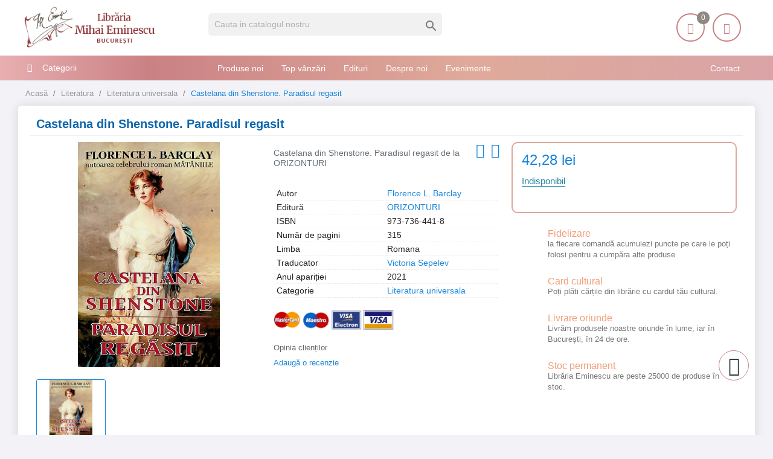

--- FILE ---
content_type: text/html; charset=utf-8
request_url: https://librariaeminescu.ro/literatura-universala/castelana-din-shenstone-paradisul-regasit-p-310639
body_size: 16158
content:
<!doctype html>
<html lang="ro">
<head>
<meta charset="utf-8">
<link rel="canonical" href="https://librariaeminescu.ro/literatura-universala/castelana-din-shenstone-paradisul-regasit-p-310639">
<title>Castelana din Shenstone. Paradisul regasit</title>
<meta name="description" content="Castelana din Shenstone. Paradisul regasit de Florence L. Barclay editura ORIZONTURI ">
<link rel="canonical" href="https://librariaeminescu.ro/literatura-universala/castelana-din-shenstone-paradisul-regasit-p-310639">
<meta name="twitter:card" content="product">
<meta name="twitter:site" content="">
<meta name="twitter:creator" content="">
<meta name="twitter:title" content="">
<meta name="twitter:description" content="">
<meta name="twitter:image" content="https://static.librariaeminescu.ro/278712-home_default/castelana-din-shenstone-paradisul-regasit.jpg">
<meta property="og:type" content="product">
<meta property="og:url" content="https://librariaeminescu.ro/literatura-universala/castelana-din-shenstone-paradisul-regasit-p-310639">
<meta property="og:title" content="">
<meta property="og:site_name" content="Libraria Mihai Eminescu">
<meta property="og:description" content="">
<meta property="og:image" content="https://static.librariaeminescu.ro/278712-home_default/castelana-din-shenstone-paradisul-regasit.jpg">
<meta property="product:pretax_price:amount" content="42.28">
<meta property="product:pretax_price:currency" content="RON">
<meta property="product:price:amount" content="42.28">
<meta property="product:price:currency" content="RON">
<meta http-equiv="content-language" content="ro"/>
<meta name="rating" content="general"/>
<meta name="rights" content="Copyright &copy; Libraria Eminescu"/>
<meta name="google-site-verification" content="eECvx1q-KWey1uOPtyDMJy9oYEsPdL9Te5yz3pFa5z8">
<meta name="MobileOptimized" content="width"/>
<meta name="HandheldFriendly" content="true"/>
<meta name="viewport" content="width=device-width, initial-scale=1.0"/>
<link rel="icon" type="image/vnd.microsoft.icon" href="https://static.librariaeminescu.ro/img/favicon.ico?1607636806">
<link rel="shortcut icon" type="image/x-icon" href="https://static.librariaeminescu.ro/img/favicon.ico?1607636806">
<link rel="stylesheet" href="https://cdnjs.cloudflare.com/ajax/libs/bxslider/4.2.15/jquery.bxslider.min.css" type="text/css" media="all">
<link rel="stylesheet" href="https://static.librariaeminescu.ro/themes/laber_amera_home8/assets/cache/theme-9ac324401.css" type="text/css" media="all">
<script type="text/javascript">var LS_Meta={"v":"6.6.9"};var google_address_api="AIzaSyCkxivKCZCp1C2sjzxGa0DhUW2T0kdw3nM";var prestashop={"cart":{"products":[],"totals":{"total":{"type":"total","label":"Total","amount":0,"value":"0,00\u00a0lei"},"total_including_tax":{"type":"total","label":"Total (cu taxe)","amount":0,"value":"0,00\u00a0lei"},"total_excluding_tax":{"type":"total","label":"Total (fara TVA)","amount":0,"value":"0,00\u00a0lei"}},"subtotals":{"products":{"type":"products","label":"Subtotal","amount":0,"value":"0,00\u00a0lei"},"discounts":null,"shipping":{"type":"shipping","label":"Livrare","amount":0,"value":""},"tax":null},"products_count":0,"summary_string":"0 articole","vouchers":{"allowed":1,"added":[]},"discounts":[],"minimalPurchase":20,"minimalPurchaseRequired":"Este necesar un cos de cumparaturi de minim 20,00\u00a0lei (fara TVA) pentru a valida comanda. Totalul cosului actual este 0,00\u00a0lei (fara TVA)."},"currency":{"id":3,"name":"Leu rom\u00e2nesc","iso_code":"RON","iso_code_num":"946","sign":"lei"},"customer":{"lastname":null,"firstname":null,"email":null,"birthday":null,"newsletter":null,"newsletter_date_add":null,"optin":null,"website":null,"company":null,"siret":null,"ape":null,"is_logged":false,"gender":{"type":null,"name":null},"addresses":[]},"language":{"name":"Rom\u00e2n\u0103 (Romanian)","iso_code":"ro","locale":"ro-RO","language_code":"ro-ro","is_rtl":"0","date_format_lite":"Y-m-d","date_format_full":"Y-m-d H:i:s","id":3},"page":{"title":"","canonical":"https:\/\/librariaeminescu.ro\/literatura-universala\/castelana-din-shenstone-paradisul-regasit-p-310639","meta":{"title":"Castelana din Shenstone. Paradisul regasit - Libraria Eminescu ","description":"Castelana din Shenstone. Paradisul regasit de Florence L. Barclay editura ORIZONTURI ","keywords":"","robots":"index"},"page_name":"product","body_classes":{"lang-ro":true,"lang-rtl":false,"country-RO":true,"currency-RON":true,"layout-left-column":true,"page-product":true,"tax-display-enabled":true,"product-id-310639":true,"product-Castelana din Shenstone. Paradisul regasit":true,"product-id-category-46":true,"product-id-manufacturer-0":true,"product-id-supplier-29":true,"product-available-for-order":true},"admin_notifications":[]},"shop":{"name":"Libraria Mihai Eminescu","logo":"https:\/\/static.librariaeminescu.ro\/img\/home-page-8-logo-1595184531.jpg","stores_icon":"https:\/\/static.librariaeminescu.ro\/img\/logo_stores.png","favicon":"https:\/\/static.librariaeminescu.ro\/img\/favicon.ico"},"urls":{"base_url":"https:\/\/librariaeminescu.ro\/","current_url":"https:\/\/librariaeminescu.ro\/literatura-universala\/castelana-din-shenstone-paradisul-regasit-p-310639","shop_domain_url":"https:\/\/librariaeminescu.ro","img_ps_url":"https:\/\/static.librariaeminescu.ro\/img\/","img_cat_url":"https:\/\/static.librariaeminescu.ro\/img\/c\/","img_lang_url":"https:\/\/static.librariaeminescu.ro\/img\/l\/","img_prod_url":"https:\/\/static.librariaeminescu.ro\/img\/p\/","img_manu_url":"https:\/\/static.librariaeminescu.ro\/img\/m\/","img_sup_url":"https:\/\/static.librariaeminescu.ro\/img\/su\/","img_ship_url":"https:\/\/static.librariaeminescu.ro\/img\/s\/","img_store_url":"https:\/\/static.librariaeminescu.ro\/img\/st\/","img_col_url":"https:\/\/static.librariaeminescu.ro\/img\/co\/","img_url":"https:\/\/static.librariaeminescu.ro\/themes\/laber_amera_home8\/assets\/img\/","css_url":"https:\/\/static.librariaeminescu.ro\/themes\/laber_amera_home8\/assets\/css\/","js_url":"https:\/\/static.librariaeminescu.ro\/themes\/laber_amera_home8\/assets\/js\/","pic_url":"https:\/\/static.librariaeminescu.ro\/upload\/","pages":{"address":"https:\/\/librariaeminescu.ro\/adresa","addresses":"https:\/\/librariaeminescu.ro\/adrese","authentication":"https:\/\/librariaeminescu.ro\/autentificare","cart":"https:\/\/librariaeminescu.ro\/cos","category":"https:\/\/librariaeminescu.ro\/index.php?controller=category","cms":"https:\/\/librariaeminescu.ro\/index.php?controller=cms","contact":"https:\/\/librariaeminescu.ro\/contact","discount":"https:\/\/librariaeminescu.ro\/reducere","guest_tracking":"https:\/\/librariaeminescu.ro\/urmarire-pentru-oaspeti","history":"https:\/\/librariaeminescu.ro\/istoric-comenzi","identity":"https:\/\/librariaeminescu.ro\/identitate","index":"https:\/\/librariaeminescu.ro\/","my_account":"https:\/\/librariaeminescu.ro\/contul-meu","order_confirmation":"https:\/\/librariaeminescu.ro\/confirmare-comanda","order_detail":"https:\/\/librariaeminescu.ro\/index.php?controller=order-detail","order_follow":"https:\/\/librariaeminescu.ro\/returnari","order":"https:\/\/librariaeminescu.ro\/comanda","order_return":"https:\/\/librariaeminescu.ro\/index.php?controller=order-return","order_slip":"https:\/\/librariaeminescu.ro\/nota-credit","pagenotfound":"https:\/\/librariaeminescu.ro\/pagina-negasita","password":"https:\/\/librariaeminescu.ro\/recuperare-parola","pdf_invoice":"https:\/\/librariaeminescu.ro\/index.php?controller=pdf-invoice","pdf_order_return":"https:\/\/librariaeminescu.ro\/index.php?controller=pdf-order-return","pdf_order_slip":"https:\/\/librariaeminescu.ro\/index.php?controller=pdf-order-slip","prices_drop":"https:\/\/librariaeminescu.ro\/reduceri-de-pret","product":"https:\/\/librariaeminescu.ro\/index.php?controller=product","search":"https:\/\/librariaeminescu.ro\/cautare","sitemap":"https:\/\/librariaeminescu.ro\/harta site","stores":"https:\/\/librariaeminescu.ro\/magazine","supplier":"https:\/\/librariaeminescu.ro\/edituri","register":"https:\/\/librariaeminescu.ro\/autentificare?create_account=1","order_login":"https:\/\/librariaeminescu.ro\/comanda?login=1"},"alternative_langs":[],"theme_assets":"\/themes\/laber_amera_home8\/assets\/","actions":{"logout":"https:\/\/librariaeminescu.ro\/?mylogout="},"no_picture_image":{"bySize":{"small_default":{"url":"https:\/\/static.librariaeminescu.ro\/img\/p\/ro-default-small_default.jpg","width":98,"height":98},"cart_default":{"url":"https:\/\/static.librariaeminescu.ro\/img\/p\/ro-default-cart_default.jpg","width":125,"height":125},"home_default":{"url":"https:\/\/static.librariaeminescu.ro\/img\/p\/ro-default-home_default.jpg","width":250,"height":250},"medium_default":{"url":"https:\/\/static.librariaeminescu.ro\/img\/p\/ro-default-medium_default.jpg","width":452,"height":452},"large_default":{"url":"https:\/\/static.librariaeminescu.ro\/img\/p\/ro-default-large_default.jpg","width":600,"height":600}},"small":{"url":"https:\/\/static.librariaeminescu.ro\/img\/p\/ro-default-small_default.jpg","width":98,"height":98},"medium":{"url":"https:\/\/static.librariaeminescu.ro\/img\/p\/ro-default-home_default.jpg","width":250,"height":250},"large":{"url":"https:\/\/static.librariaeminescu.ro\/img\/p\/ro-default-large_default.jpg","width":600,"height":600},"legend":""}},"configuration":{"display_taxes_label":true,"display_prices_tax_incl":false,"is_catalog":false,"show_prices":true,"opt_in":{"partner":false},"quantity_discount":{"type":"discount","label":"Reducere de cantitate"},"voucher_enabled":1,"return_enabled":0},"field_required":[],"breadcrumb":{"links":[{"title":"Acas\u0103","url":"https:\/\/librariaeminescu.ro\/"},{"title":"Literatura","url":"https:\/\/librariaeminescu.ro\/literatura-13"},{"title":"Literatura universala","url":"https:\/\/librariaeminescu.ro\/literatura-universala-46"},{"title":"Castelana din Shenstone. Paradisul regasit","url":"https:\/\/librariaeminescu.ro\/literatura-universala\/castelana-din-shenstone-paradisul-regasit-p-310639"}],"count":4},"link":{"protocol_link":"https:\/\/","protocol_content":"https:\/\/"},"time":1768640707,"static_token":"312a4fd34df2441e9e82f4b155cc79bd","token":"4e756fa6cb82116248f305bbdade0d23","debug":false};var psr_icon_color="#F19D76";</script>
<meta name="generator" content="Powered by Creative Slider 6.6.9 - Multi-Purpose, Responsive, Parallax, Mobile-Friendly Slider Module for PrestaShop."/>
<link rel="alternate" type="application/rss+xml" title="Castelana din Shenstone. Paradisul regasit - Libraria Eminescu " href="//librariaeminescu.ro/module/ps_feeder/rss?id_category=46&orderby=date_add&orderway=desc">
<script type="text/javascript">var pspc_labels=['days','hours','minutes','seconds'];var pspc_labels_lang={'days':'days','hours':'hours','minutes':'minutes','seconds':'seconds'};var pspc_show_weeks=0;var pspc_psv=1.7;</script>
<script async src="https://www.googletagmanager.com/gtag/js?id=UA-205140535-1"></script>
<script>window.dataLayer=window.dataLayer||[];function gtag(){dataLayer.push(arguments);}gtag('js',new Date());gtag('config','UA-205140535-1');</script>
<meta property="og:type" content="product">
<meta property="og:url" content="https://librariaeminescu.ro/literatura-universala/castelana-din-shenstone-paradisul-regasit-p-310639">
<meta property="og:title" content="Castelana din Shenstone. Paradisul regasit - Libraria Eminescu ">
<meta property="og:site_name" content="Libraria Mihai Eminescu">
<meta property="og:description" content="Castelana din Shenstone. Paradisul regasit de Florence L. Barclay editura ORIZONTURI ">
<meta property="og:image" content="https://static.librariaeminescu.ro/278712-large_default/castelana-din-shenstone-paradisul-regasit.jpg">
<meta property="product:pretax_price:amount" content="42.28">
<meta property="product:pretax_price:currency" content="RON">
<meta property="product:price:amount" content="42.28">
<meta property="product:price:currency" content="RON">
</head>
<body id="product" class="subpage lang-ro country-ro currency-ron layout-left-column page-product tax-display-enabled product-id-310639 product-castelana-din-shenstone-paradisul-regasit product-id-category-46 product-id-manufacturer-0 product-id-supplier-29 product-available-for-order"><noscript><meta HTTP-EQUIV="refresh" content="0;url='https://librariaeminescu.ro/literatura-universala/castelana-din-shenstone-paradisul-regasit-p-310639?PageSpeed=noscript'" /><style><!--table,div,span,font,p{display:none} --></style><div style="display:block">Please click <a href="https://librariaeminescu.ro/literatura-universala/castelana-din-shenstone-paradisul-regasit-p-310639?PageSpeed=noscript">here</a> if you are not redirected within a few seconds.</div></noscript>
<div class="se-pre-con"></div>
<main>
<header id="header">
<div class="header-banner">
</div>
<div class="float-xs-left" id="menu-icon">
<i class="fa fa-align-justify"></i>
</div>
<div class="header-top">
<div class="container">
<div class="row">
<div class="col-md-3 desktop_logo" id="_desktop_logo">
<a class="h1" href="https://librariaeminescu.ro/">
<img class="logo img-responsive" src="https://static.librariaeminescu.ro/img/home-page-8-logo-1595184531.jpg" alt="Libraria Mihai Eminescu" width="225" height="70">
</a>
</div>
<div class="col-lg-4 col-md-4 col-sm-12 col-xs-12 laberDisplaySearch">
<div id="search_widget" class="search-widget" data-search-controller-url="//librariaeminescu.ro/cautare">
<form method="get" action="//librariaeminescu.ro/cautare">
<input type="hidden" name="controller" value="search">
<input type="text" name="s" value="" placeholder="Cauta in catalogul nostru" aria-label="Cauta">
<button type="submit">
<i class="material-icons search">&#xE8B6;</i>
<span class="hidden-xl-down">Cauta</span>
</button>
</form>
</div>
</div>
<div class="col-lg-5 col-md-5 col-sm-12 col-xs-12 position-static">
<div class="laberIpad">
<div id="_desktop_UserInfo" class="pull-right">
<div class="laberUserInfo dropdown js-dropdown ">
<div class="expand-more" data-toggle="dropdown">
<div class="laberUser">
<span class="icon"><i class="icon-user"></i></span>
<p>Contul meu</p>
<p class="nameuser hide">
<span>Salut!</span>
<span>Login</span>
</p>
</div>
</div>
<div class="laber-user-info dropdown-menu">
<div class="user-info">
<div class="signin">
<a href="https://librariaeminescu.ro/contul-meu" rel="nofollow">Login</a>
<span>Nu ai cont? Creează unul acum.</span>
</div>
<a class="register" href="https://librariaeminescu.ro/autentificare?create_account=1">Crează cont</a>
</div>
</div>
</div>
</div><div id="_desktop_cart" class=" pull-right">
<div class="blockcart laber-cart " data-refresh-url="//librariaeminescu.ro/module/ps_shoppingcart/ajax">
<a class="cart" rel="nofollow" href="//librariaeminescu.ro/cos?action=show">
<span class="icon">
<i class="icon-handbag"></i>
<span class="cart-products-count">0</span>
</span>
<span>Coșul</span>
<span class="amount">
0,00 lei
</span>
</a>
<div class="cart_block block exclusive">
<p class="no-item">
Adăugați produse în coș!
</p>
</div>
</div>
</div>
<script type="application/ld+json">
{ "@context" : "http://schema.org",
  "@type" : "Organization",
  "name" : "Libraria Mihai Eminescu",
  "url" : "http://librariaeminescu.ro/",
  "logo": "https://static.librariaeminescu.ro/img/home-page-8-logo-1595184531.jpg",  "contactPoint" : [
    { "@type" : "ContactPoint",
      "telephone" : "0213142383",
      "contactType" : "customer service"
    }],  "sameAs" : ["http://www.facebook.com/https://www.facebook.com/libraria.mihai.eminescu"]
}
</script>
</div>
</div>
<div class="clearfix"></div>
</div>
<div id="mobile_top_menu_wrapper" class="row hidden-md-up" style="display:none;">
<div class="js-top-menu mobile" id="_mobile_top_menu"></div>
<div class="js-top-menu-bottom">
<div class="container_lab_vegamenu">
<div class="lab-menu-vertical clearfix">
<div class="title-menu"><span>Categorii</span><i class="fa fa-bars"></i></div>
<div class="menu-vertical">
<a href="javascript:void(0);" class="close-menu-content"><span><i class="fa fa-times" aria-hidden="true"></i></span></a>
<ul class="menu-content">
<li class="cat-parent level-1 parent "><a href="https://librariaeminescu.ro/carte-de-specialitate-sfaturi-3" class=""><span>Carte de specialitate, sfaturi</span></a><span class="icon-drop-mobile"></span><ul class="menu-dropdown cat-drop-menu"><li class="cat-parent level-2 "><a href="https://librariaeminescu.ro/carti-si-atlase-tehnice-de-specialitate-4" class=""><span>Carti si atlase tehnice de specialitate</span></a></li><li class="cat-parent level-2 "><a href="https://librariaeminescu.ro/ezoterism-astrologie-antropozofie-feng-shui-paranormal-5" class=""><span>Ezoterism, astrologie, antropozofie, feng-shui, paranormal</span></a></li><li class="cat-parent level-2 "><a href="https://librariaeminescu.ro/gastronomie-si-bauturi-17" class=""><span>Gastronomie si bauturi</span></a></li><li class="cat-parent level-2 "><a href="https://librariaeminescu.ro/hobby-timp-liber-18" class=""><span>Hobby, timp liber</span></a></li><li class="cat-parent level-2 "><a href="https://librariaeminescu.ro/sexualitate-19" class=""><span>Sexualitate</span></a></li><li class="cat-parent level-2 "><a href="https://librariaeminescu.ro/sfaturi-practice-35" class=""><span>Sfaturi practice</span></a></li><li class="cat-parent level-2 "><a href="https://librariaeminescu.ro/sport-36" class=""><span>Sport</span></a></li><li class="cat-parent level-2 "><a href="https://librariaeminescu.ro/vehicule-37" class=""><span>Vehicule</span></a></li></ul></li>
<li class="cat-parent level-1 parent "><a href="https://librariaeminescu.ro/carti-de-calatorie-6" class=""><span>Carti de calatorie</span></a><span class="icon-drop-mobile"></span><ul class="menu-dropdown cat-drop-menu"><li class="cat-parent level-2 "><a href="https://librariaeminescu.ro/ghiduri-atlase-harti-si-jurnale-de-calatorie-7" class=""><span>Ghiduri, atlase, harti si jurnale de calatorie</span></a></li></ul></li>
<li class="cat-parent level-1 parent "><a href="https://librariaeminescu.ro/carti-pentru-copii-si-tineret-9" class=""><span>Carti pentru copii si tineret</span></a><span class="icon-drop-mobile"></span><ul class="menu-dropdown cat-drop-menu"><li class="cat-parent level-2 "><a href="https://librariaeminescu.ro/basme-legende-fabule-proverbe-poezii-23" class=""><span>Basme, legende, fabule, proverbe, poezii</span></a></li><li class="cat-parent level-2 "><a href="https://librariaeminescu.ro/carti-de-specialitate-enciclopedii-atlase-24" class=""><span>Carti de specialitate, enciclopedii, atlase</span></a></li><li class="cat-parent level-2 "><a href="https://librariaeminescu.ro/carti-ilustrate-pentru-prescolari-25" class=""><span>Carti ilustrate pentru prescolari</span></a></li><li class="cat-parent level-2 "><a href="https://librariaeminescu.ro/povesti-si-romane-pentru-copii-si-tineret-26" class=""><span>Povesti si romane pentru copii si tineret</span></a></li></ul></li>
<li class="cat-parent level-1 parent "><a href="https://librariaeminescu.ro/carti-pentru-invatarea-limbilor-straine-10" class=""><span>Carti pentru invatarea limbilor straine</span></a><span class="icon-drop-mobile"></span><ul class="menu-dropdown cat-drop-menu"><li class="cat-parent level-2 "><a href="https://librariaeminescu.ro/dictionare-cursuri-si-ghiduri-de-conversatie-38" class=""><span>Dictionare, cursuri si ghiduri de conversatie</span></a></li></ul></li>
<li class="cat-parent level-1 parent "><a href="https://librariaeminescu.ro/carti-scolare-12" class=""><span>Carti scolare</span></a><span class="icon-drop-mobile"></span><ul class="menu-dropdown cat-drop-menu"><li class="cat-parent level-2 "><a href="https://librariaeminescu.ro/carti-atlase-si-dictionare-de-specialitate-41" class=""><span>Carti, atlase si dictionare de specialitate</span></a></li><li class="cat-parent level-2 "><a href="https://librariaeminescu.ro/culegeri-teste-si-metodici-pentru-elevi-si-profesori-42" class=""><span>Culegeri, teste si metodici pentru elevi si profesori</span></a></li><li class="cat-parent level-2 "><a href="https://librariaeminescu.ro/manuale-scolare-de-specialitate-43" class=""><span>Manuale scolare de specialitate</span></a></li></ul></li>
<li class="cat-parent level-1 parent "><a href="https://librariaeminescu.ro/literatura-13" class=""><span>Literatura</span></a><span class="icon-drop-mobile"></span><ul class="menu-dropdown cat-drop-menu"><li class="cat-parent level-2 "><a href="https://librariaeminescu.ro/critica-si-istorie-literara-si-de-arta-44" class=""><span>Critica si istorie literara si de arta</span></a></li><li class="cat-parent level-2 "><a href="https://librariaeminescu.ro/literatura-romana-scriitori-clasici-si-contemporani-45" class=""><span>Literatura romana, scriitori clasici si contemporani</span></a></li><li class="cat-parent level-2 "><a href="https://librariaeminescu.ro/literatura-universala-46" class=""><span>Literatura universala</span></a></li><li class="cat-parent level-2 "><a href="https://librariaeminescu.ro/monografii-biografiieseuri-47" class=""><span>Monografii, biografii,eseuri</span></a></li><li class="cat-parent level-2 "><a href="https://librariaeminescu.ro/poezii-48" class=""><span>Poezii</span></a></li><li class="cat-parent level-2 "><a href="https://librariaeminescu.ro/povestiri-basme-schite-nuvele-49" class=""><span>Povestiri, basme, schite, nuvele</span></a></li><li class="cat-parent level-2 "><a href="https://librariaeminescu.ro/proverbe-maxime-cugetari-aforisme-50" class=""><span>Proverbe, maxime, cugetari, aforisme</span></a></li><li class="cat-parent level-2 "><a href="https://librariaeminescu.ro/romane-de-actiune-51" class=""><span>Romane de actiune</span></a></li><li class="cat-parent level-2 "><a href="https://librariaeminescu.ro/romane-de-dragoste-52" class=""><span>Romane de dragoste</span></a></li><li class="cat-parent level-2 "><a href="https://librariaeminescu.ro/romane-stiintifico-fantastice-53" class=""><span>Romane stiintifico-fantastice</span></a></li></ul></li>
<li class="cat-parent level-1 parent "><a href="https://librariaeminescu.ro/medicina-si-farmacie-14" class=""><span>Medicina si farmacie</span></a><span class="icon-drop-mobile"></span><ul class="menu-dropdown cat-drop-menu"><li class="cat-parent level-2 "><a href="https://librariaeminescu.ro/farmacie-54" class=""><span>Farmacie</span></a></li><li class="cat-parent level-2 "><a href="https://librariaeminescu.ro/medicina-umana-55" class=""><span>Medicina umana</span></a></li><li class="cat-parent level-2 "><a href="https://librariaeminescu.ro/medicina-veterinara-56" class=""><span>Medicina veterinara</span></a></li></ul></li>
<li class="cat-parent level-1 parent "><a href="https://librariaeminescu.ro/stiinte-exacte-informatica-stiinte-ale-naturii-15" class=""><span>Stiinte exacte, informatica, stiinte ale naturii</span></a><span class="icon-drop-mobile"></span><ul class="menu-dropdown cat-drop-menu"><li class="cat-parent level-2 "><a href="https://librariaeminescu.ro/biologie-si-ingrijirea-plantelor-57" class=""><span>Biologie si ingrijirea plantelor</span></a></li><li class="cat-parent level-2 "><a href="https://librariaeminescu.ro/informatica-58" class=""><span>Informatica</span></a></li><li class="cat-parent level-2 "><a href="https://librariaeminescu.ro/matematica-fizica-chimie-59" class=""><span>Matematica, fizica, chimie</span></a></li><li class="cat-parent level-2 "><a href="https://librariaeminescu.ro/zoologie-si-ingrijirea-animalelor-60" class=""><span>Zoologie si ingrijirea animalelor</span></a></li></ul></li>
<li class="cat-parent level-1 parent "><a href="https://librariaeminescu.ro/stiinte-sociale-economie-drept-16" class=""><span>Stiinte sociale, economie, drept</span></a><span class="icon-drop-mobile"></span><ul class="menu-dropdown cat-drop-menu"><li class="cat-parent level-2 "><a href="https://librariaeminescu.ro/drept-si-legislatie-61" class=""><span>Drept si legislatie</span></a></li><li class="cat-parent level-2 "><a href="https://librariaeminescu.ro/economie-marketing-si-management-62" class=""><span>Economie, marketing si management</span></a></li><li class="cat-parent level-2 "><a href="https://librariaeminescu.ro/etnografie-63" class=""><span>Etnografie</span></a></li><li class="cat-parent level-2 "><a href="https://librariaeminescu.ro/geografie-64" class=""><span>Geografie</span></a></li><li class="cat-parent level-2 "><a href="https://librariaeminescu.ro/media-si-comunicare-65" class=""><span>Media si comunicare</span></a></li><li class="cat-parent level-2 "><a href="https://librariaeminescu.ro/mediul-inconjurator-ecologie-66" class=""><span>Mediul inconjurator, ecologie</span></a></li><li class="cat-parent level-2 "><a href="https://librariaeminescu.ro/pedagogie-67" class=""><span>Pedagogie</span></a></li><li class="cat-parent level-2 "><a href="https://librariaeminescu.ro/sociologie-68" class=""><span>Sociologie</span></a></li></ul></li>
<li class="cat-parent level-1 parent "><a href="https://librariaeminescu.ro/stiinte-umane-arta-muzica-teatru-39" class=""><span>Stiinte umane, arta, muzica, teatru</span></a><span class="icon-drop-mobile"></span><ul class="menu-dropdown cat-drop-menu"><li class="cat-parent level-2 "><a href="https://librariaeminescu.ro/arta-civilizatie-si-design-69" class=""><span>Arta, civilizatie si design</span></a></li><li class="cat-parent level-2 "><a href="https://librariaeminescu.ro/filozofie-70" class=""><span>Filozofie</span></a></li><li class="cat-parent level-2 "><a href="https://librariaeminescu.ro/istorie-71" class=""><span>Istorie</span></a></li><li class="cat-parent level-2 "><a href="https://librariaeminescu.ro/lingvistica-72" class=""><span>Lingvistica</span></a></li><li class="cat-parent level-2 "><a href="https://librariaeminescu.ro/muzica-73" class=""><span>Muzica</span></a></li><li class="cat-parent level-2 "><a href="https://librariaeminescu.ro/politologie-74" class=""><span>Politologie</span></a></li><li class="cat-parent level-2 "><a href="https://librariaeminescu.ro/psihologie-75" class=""><span>Psihologie</span></a></li><li class="cat-parent level-2 "><a href="https://librariaeminescu.ro/religie-si-spiritualitate-76" class=""><span>Religie si spiritualitate</span></a></li><li class="cat-parent level-2 "><a href="https://librariaeminescu.ro/teatru-77" class=""><span>Teatru</span></a></li></ul></li>
<li class="level-1 ">
<a href="https://librariaeminescu.ro/cadouri-79" class="">
<span>
Cadouri
</span>
</a>
<span class="icon-drop-mobile"></span>
</li>
<li class="level-1 ">
<a href="https://librariaeminescu.ro/papetarie-si-jucarii-80" class="">
<span>
Papetărie si jucarii
</span>
</a>
<span class="icon-drop-mobile"></span>
</li>
<li class="level-1 ">
<a href="https://librariaeminescu.ro/e-books-78" class="">
<span>
E-books
</span>
</a>
<span class="icon-drop-mobile"></span>
</li>
</ul>
</div>
</div>
</div>
<div class="lab-menu-horizontal">
<div class="title-menu-mobile"><span>Navigation</span></div>
<ul class="menu-content">
<li class="level-1 pull-right">
<a href="https://librariaeminescu.ro/cms/contact-librarie-8">
<span>Contact</span>
</a>
<span class="icon-drop-mobile"></span>
</li>
<li class="level-1 ">
<a href="https://librariaeminescu.ro/produse-noi">
<span>Produse noi</span>
</a>
<span class="icon-drop-mobile"></span>
</li>
<li class="level-1 ">
<a href="https://librariaeminescu.ro/top-vanzari">
<span>Top vânzări</span>
</a>
<span class="icon-drop-mobile"></span>
</li>
<li class="level-1 ">
<a href="https://librariaeminescu.ro/edituri">
<span>Edituri</span>
</a>
<span class="icon-drop-mobile"></span>
</li>
<li class="level-1 ">
<a href="https://librariaeminescu.ro/cms/despre-noi-7">
<span>Despre noi</span>
</a>
<span class="icon-drop-mobile"></span>
</li>
<li class="level-1 ">
<a href="https://librariaeminescu.ro/blog">
<span>Evenimente</span>
</a>
<span class="icon-drop-mobile"></span>
</li>
</ul>
<script src="/modules/labthemeoptions/js/jquery.min.js.pagespeed.jm.bThpIvFEiG.js"></script>
<script type="text/javascript">text_more="Mai mult";numLiItem=$(".lab-menu-horizontal .menu-content li.level-1").length;nIpadHorizontal=4;nIpadVertical=3;function getHtmlHide(nIpad,numLiItem){var htmlLiHide="";if($("#more_menu").length==0)for(var i=nIpad+1;i<numLiItem;i++){var tmp=$('.lab-menu-horizontal ul.menu-content li.level-1:nth-child('+i+')').html();if(tmp)htmlLiHide+='<li>'+$('.lab-menu-horizontal ul.menu-content li.level-1:nth-child('+i+')').html()+'</li>';}return htmlLiHide;}htmlLiH=getHtmlHide(nIpadHorizontal,numLiItem);htmlLiV=getHtmlHide(nIpadVertical,numLiItem);htmlMenu=$(".lab-menu-horizontal").html();$(window).load(function(){addMoreResponsive(nIpadHorizontal,nIpadVertical,htmlLiH,htmlLiV,htmlMenu);});$(window).resize(function(){addMoreResponsive(nIpadHorizontal,nIpadVertical,htmlLiH,htmlLiV,htmlMenu);});</script>
</div>
<div id="_mobile_currency_selector"></div>
<div id="_mobile_language_selector"></div>
<div id="_mobile_contact_link"></div>
</div>
</div>
</div>
</div>
<div class="container_lab_megamenu clearfix hidden-sm-down">
<div class="laberMegamenu">
<div class="container">
<div class="row">
<div class="displayVegamenu col-xs-12 col-sm-4 col-md-3">
<div class="container_lab_vegamenu">
<div class="lab-menu-vertical clearfix">
<div class="title-menu"><span>Categorii</span><i class="fa fa-bars"></i></div>
<div class="menu-vertical">
<a href="javascript:void(0);" class="close-menu-content"><span><i class="fa fa-times" aria-hidden="true"></i></span></a>
<ul class="menu-content">
<li class="cat-parent level-1 parent "><a href="https://librariaeminescu.ro/carte-de-specialitate-sfaturi-3" class=""><span>Carte de specialitate, sfaturi</span></a><span class="icon-drop-mobile"></span><ul class="menu-dropdown cat-drop-menu"><li class="cat-parent level-2 "><a href="https://librariaeminescu.ro/carti-si-atlase-tehnice-de-specialitate-4" class=""><span>Carti si atlase tehnice de specialitate</span></a></li><li class="cat-parent level-2 "><a href="https://librariaeminescu.ro/ezoterism-astrologie-antropozofie-feng-shui-paranormal-5" class=""><span>Ezoterism, astrologie, antropozofie, feng-shui, paranormal</span></a></li><li class="cat-parent level-2 "><a href="https://librariaeminescu.ro/gastronomie-si-bauturi-17" class=""><span>Gastronomie si bauturi</span></a></li><li class="cat-parent level-2 "><a href="https://librariaeminescu.ro/hobby-timp-liber-18" class=""><span>Hobby, timp liber</span></a></li><li class="cat-parent level-2 "><a href="https://librariaeminescu.ro/sexualitate-19" class=""><span>Sexualitate</span></a></li><li class="cat-parent level-2 "><a href="https://librariaeminescu.ro/sfaturi-practice-35" class=""><span>Sfaturi practice</span></a></li><li class="cat-parent level-2 "><a href="https://librariaeminescu.ro/sport-36" class=""><span>Sport</span></a></li><li class="cat-parent level-2 "><a href="https://librariaeminescu.ro/vehicule-37" class=""><span>Vehicule</span></a></li></ul></li>
<li class="cat-parent level-1 parent "><a href="https://librariaeminescu.ro/carti-de-calatorie-6" class=""><span>Carti de calatorie</span></a><span class="icon-drop-mobile"></span><ul class="menu-dropdown cat-drop-menu"><li class="cat-parent level-2 "><a href="https://librariaeminescu.ro/ghiduri-atlase-harti-si-jurnale-de-calatorie-7" class=""><span>Ghiduri, atlase, harti si jurnale de calatorie</span></a></li></ul></li>
<li class="cat-parent level-1 parent "><a href="https://librariaeminescu.ro/carti-pentru-copii-si-tineret-9" class=""><span>Carti pentru copii si tineret</span></a><span class="icon-drop-mobile"></span><ul class="menu-dropdown cat-drop-menu"><li class="cat-parent level-2 "><a href="https://librariaeminescu.ro/basme-legende-fabule-proverbe-poezii-23" class=""><span>Basme, legende, fabule, proverbe, poezii</span></a></li><li class="cat-parent level-2 "><a href="https://librariaeminescu.ro/carti-de-specialitate-enciclopedii-atlase-24" class=""><span>Carti de specialitate, enciclopedii, atlase</span></a></li><li class="cat-parent level-2 "><a href="https://librariaeminescu.ro/carti-ilustrate-pentru-prescolari-25" class=""><span>Carti ilustrate pentru prescolari</span></a></li><li class="cat-parent level-2 "><a href="https://librariaeminescu.ro/povesti-si-romane-pentru-copii-si-tineret-26" class=""><span>Povesti si romane pentru copii si tineret</span></a></li></ul></li>
<li class="cat-parent level-1 parent "><a href="https://librariaeminescu.ro/carti-pentru-invatarea-limbilor-straine-10" class=""><span>Carti pentru invatarea limbilor straine</span></a><span class="icon-drop-mobile"></span><ul class="menu-dropdown cat-drop-menu"><li class="cat-parent level-2 "><a href="https://librariaeminescu.ro/dictionare-cursuri-si-ghiduri-de-conversatie-38" class=""><span>Dictionare, cursuri si ghiduri de conversatie</span></a></li></ul></li>
<li class="cat-parent level-1 parent "><a href="https://librariaeminescu.ro/carti-scolare-12" class=""><span>Carti scolare</span></a><span class="icon-drop-mobile"></span><ul class="menu-dropdown cat-drop-menu"><li class="cat-parent level-2 "><a href="https://librariaeminescu.ro/carti-atlase-si-dictionare-de-specialitate-41" class=""><span>Carti, atlase si dictionare de specialitate</span></a></li><li class="cat-parent level-2 "><a href="https://librariaeminescu.ro/culegeri-teste-si-metodici-pentru-elevi-si-profesori-42" class=""><span>Culegeri, teste si metodici pentru elevi si profesori</span></a></li><li class="cat-parent level-2 "><a href="https://librariaeminescu.ro/manuale-scolare-de-specialitate-43" class=""><span>Manuale scolare de specialitate</span></a></li></ul></li>
<li class="cat-parent level-1 parent "><a href="https://librariaeminescu.ro/literatura-13" class=""><span>Literatura</span></a><span class="icon-drop-mobile"></span><ul class="menu-dropdown cat-drop-menu"><li class="cat-parent level-2 "><a href="https://librariaeminescu.ro/critica-si-istorie-literara-si-de-arta-44" class=""><span>Critica si istorie literara si de arta</span></a></li><li class="cat-parent level-2 "><a href="https://librariaeminescu.ro/literatura-romana-scriitori-clasici-si-contemporani-45" class=""><span>Literatura romana, scriitori clasici si contemporani</span></a></li><li class="cat-parent level-2 "><a href="https://librariaeminescu.ro/literatura-universala-46" class=""><span>Literatura universala</span></a></li><li class="cat-parent level-2 "><a href="https://librariaeminescu.ro/monografii-biografiieseuri-47" class=""><span>Monografii, biografii,eseuri</span></a></li><li class="cat-parent level-2 "><a href="https://librariaeminescu.ro/poezii-48" class=""><span>Poezii</span></a></li><li class="cat-parent level-2 "><a href="https://librariaeminescu.ro/povestiri-basme-schite-nuvele-49" class=""><span>Povestiri, basme, schite, nuvele</span></a></li><li class="cat-parent level-2 "><a href="https://librariaeminescu.ro/proverbe-maxime-cugetari-aforisme-50" class=""><span>Proverbe, maxime, cugetari, aforisme</span></a></li><li class="cat-parent level-2 "><a href="https://librariaeminescu.ro/romane-de-actiune-51" class=""><span>Romane de actiune</span></a></li><li class="cat-parent level-2 "><a href="https://librariaeminescu.ro/romane-de-dragoste-52" class=""><span>Romane de dragoste</span></a></li><li class="cat-parent level-2 "><a href="https://librariaeminescu.ro/romane-stiintifico-fantastice-53" class=""><span>Romane stiintifico-fantastice</span></a></li></ul></li>
<li class="cat-parent level-1 parent "><a href="https://librariaeminescu.ro/medicina-si-farmacie-14" class=""><span>Medicina si farmacie</span></a><span class="icon-drop-mobile"></span><ul class="menu-dropdown cat-drop-menu"><li class="cat-parent level-2 "><a href="https://librariaeminescu.ro/farmacie-54" class=""><span>Farmacie</span></a></li><li class="cat-parent level-2 "><a href="https://librariaeminescu.ro/medicina-umana-55" class=""><span>Medicina umana</span></a></li><li class="cat-parent level-2 "><a href="https://librariaeminescu.ro/medicina-veterinara-56" class=""><span>Medicina veterinara</span></a></li></ul></li>
<li class="cat-parent level-1 parent "><a href="https://librariaeminescu.ro/stiinte-exacte-informatica-stiinte-ale-naturii-15" class=""><span>Stiinte exacte, informatica, stiinte ale naturii</span></a><span class="icon-drop-mobile"></span><ul class="menu-dropdown cat-drop-menu"><li class="cat-parent level-2 "><a href="https://librariaeminescu.ro/biologie-si-ingrijirea-plantelor-57" class=""><span>Biologie si ingrijirea plantelor</span></a></li><li class="cat-parent level-2 "><a href="https://librariaeminescu.ro/informatica-58" class=""><span>Informatica</span></a></li><li class="cat-parent level-2 "><a href="https://librariaeminescu.ro/matematica-fizica-chimie-59" class=""><span>Matematica, fizica, chimie</span></a></li><li class="cat-parent level-2 "><a href="https://librariaeminescu.ro/zoologie-si-ingrijirea-animalelor-60" class=""><span>Zoologie si ingrijirea animalelor</span></a></li></ul></li>
<li class="cat-parent level-1 parent "><a href="https://librariaeminescu.ro/stiinte-sociale-economie-drept-16" class=""><span>Stiinte sociale, economie, drept</span></a><span class="icon-drop-mobile"></span><ul class="menu-dropdown cat-drop-menu"><li class="cat-parent level-2 "><a href="https://librariaeminescu.ro/drept-si-legislatie-61" class=""><span>Drept si legislatie</span></a></li><li class="cat-parent level-2 "><a href="https://librariaeminescu.ro/economie-marketing-si-management-62" class=""><span>Economie, marketing si management</span></a></li><li class="cat-parent level-2 "><a href="https://librariaeminescu.ro/etnografie-63" class=""><span>Etnografie</span></a></li><li class="cat-parent level-2 "><a href="https://librariaeminescu.ro/geografie-64" class=""><span>Geografie</span></a></li><li class="cat-parent level-2 "><a href="https://librariaeminescu.ro/media-si-comunicare-65" class=""><span>Media si comunicare</span></a></li><li class="cat-parent level-2 "><a href="https://librariaeminescu.ro/mediul-inconjurator-ecologie-66" class=""><span>Mediul inconjurator, ecologie</span></a></li><li class="cat-parent level-2 "><a href="https://librariaeminescu.ro/pedagogie-67" class=""><span>Pedagogie</span></a></li><li class="cat-parent level-2 "><a href="https://librariaeminescu.ro/sociologie-68" class=""><span>Sociologie</span></a></li></ul></li>
<li class="cat-parent level-1 parent "><a href="https://librariaeminescu.ro/stiinte-umane-arta-muzica-teatru-39" class=""><span>Stiinte umane, arta, muzica, teatru</span></a><span class="icon-drop-mobile"></span><ul class="menu-dropdown cat-drop-menu"><li class="cat-parent level-2 "><a href="https://librariaeminescu.ro/arta-civilizatie-si-design-69" class=""><span>Arta, civilizatie si design</span></a></li><li class="cat-parent level-2 "><a href="https://librariaeminescu.ro/filozofie-70" class=""><span>Filozofie</span></a></li><li class="cat-parent level-2 "><a href="https://librariaeminescu.ro/istorie-71" class=""><span>Istorie</span></a></li><li class="cat-parent level-2 "><a href="https://librariaeminescu.ro/lingvistica-72" class=""><span>Lingvistica</span></a></li><li class="cat-parent level-2 "><a href="https://librariaeminescu.ro/muzica-73" class=""><span>Muzica</span></a></li><li class="cat-parent level-2 "><a href="https://librariaeminescu.ro/politologie-74" class=""><span>Politologie</span></a></li><li class="cat-parent level-2 "><a href="https://librariaeminescu.ro/psihologie-75" class=""><span>Psihologie</span></a></li><li class="cat-parent level-2 "><a href="https://librariaeminescu.ro/religie-si-spiritualitate-76" class=""><span>Religie si spiritualitate</span></a></li><li class="cat-parent level-2 "><a href="https://librariaeminescu.ro/teatru-77" class=""><span>Teatru</span></a></li></ul></li>
<li class="level-1 ">
<a href="https://librariaeminescu.ro/cadouri-79" class="">
<span>
Cadouri
</span>
</a>
<span class="icon-drop-mobile"></span>
</li>
<li class="level-1 ">
<a href="https://librariaeminescu.ro/papetarie-si-jucarii-80" class="">
<span>
Papetărie si jucarii
</span>
</a>
<span class="icon-drop-mobile"></span>
</li>
<li class="level-1 ">
<a href="https://librariaeminescu.ro/e-books-78" class="">
<span>
E-books
</span>
</a>
<span class="icon-drop-mobile"></span>
</li>
</ul>
</div>
</div>
</div>
</div>
<div class="displayMegamenu col-md-9 col-sm-8 col-xs-12">
<div class="lab-menu-horizontal">
<div class="title-menu-mobile"><span>Navigation</span></div>
<ul class="menu-content">
<li class="level-1 pull-right">
<a href="https://librariaeminescu.ro/cms/contact-librarie-8">
<span>Contact</span>
</a>
<span class="icon-drop-mobile"></span>
</li>
<li class="level-1 ">
<a href="https://librariaeminescu.ro/produse-noi">
<span>Produse noi</span>
</a>
<span class="icon-drop-mobile"></span>
</li>
<li class="level-1 ">
<a href="https://librariaeminescu.ro/top-vanzari">
<span>Top vânzări</span>
</a>
<span class="icon-drop-mobile"></span>
</li>
<li class="level-1 ">
<a href="https://librariaeminescu.ro/edituri">
<span>Edituri</span>
</a>
<span class="icon-drop-mobile"></span>
</li>
<li class="level-1 ">
<a href="https://librariaeminescu.ro/cms/despre-noi-7">
<span>Despre noi</span>
</a>
<span class="icon-drop-mobile"></span>
</li>
<li class="level-1 ">
<a href="https://librariaeminescu.ro/blog">
<span>Evenimente</span>
</a>
<span class="icon-drop-mobile"></span>
</li>
</ul>
<script src="/modules/labthemeoptions/js/jquery.min.js.pagespeed.jm.bThpIvFEiG.js"></script>
<script type="text/javascript">text_more="Mai mult";numLiItem=$(".lab-menu-horizontal .menu-content li.level-1").length;nIpadHorizontal=4;nIpadVertical=3;function getHtmlHide(nIpad,numLiItem){var htmlLiHide="";if($("#more_menu").length==0)for(var i=nIpad+1;i<numLiItem;i++){var tmp=$('.lab-menu-horizontal ul.menu-content li.level-1:nth-child('+i+')').html();if(tmp)htmlLiHide+='<li>'+$('.lab-menu-horizontal ul.menu-content li.level-1:nth-child('+i+')').html()+'</li>';}return htmlLiHide;}htmlLiH=getHtmlHide(nIpadHorizontal,numLiItem);htmlLiV=getHtmlHide(nIpadVertical,numLiItem);htmlMenu=$(".lab-menu-horizontal").html();$(window).load(function(){addMoreResponsive(nIpadHorizontal,nIpadVertical,htmlLiH,htmlLiV,htmlMenu);});$(window).resize(function(){addMoreResponsive(nIpadHorizontal,nIpadVertical,htmlLiH,htmlLiV,htmlMenu);});</script>
</div>
</div>
</div>
</div>
</div>
</div>
</header>
<aside id="notifications">
<div class="container">
</div>
</aside>
<section id="wrapper">
<div class="container ">
<div class="row">
<nav data-depth="4" class="breadcrumb hidden-sm-down">
<ol itemscope itemtype="http://schema.org/BreadcrumbList">
<li itemprop="itemListElement" itemscope itemtype="http://schema.org/ListItem">
<a itemprop="item" href="https://librariaeminescu.ro/">
<span itemprop="name">Acasă</span>
</a>
<meta itemprop="position" content="1">
</li>
<li itemprop="itemListElement" itemscope itemtype="http://schema.org/ListItem">
<a itemprop="item" href="https://librariaeminescu.ro/literatura-13">
<span itemprop="name">Literatura</span>
</a>
<meta itemprop="position" content="2">
</li>
<li itemprop="itemListElement" itemscope itemtype="http://schema.org/ListItem">
<a itemprop="item" href="https://librariaeminescu.ro/literatura-universala-46">
<span itemprop="name">Literatura universala</span>
</a>
<meta itemprop="position" content="3">
</li>
<li itemprop="itemListElement" itemscope itemtype="http://schema.org/ListItem">
<a itemprop="item" href="https://librariaeminescu.ro/literatura-universala/castelana-din-shenstone-paradisul-regasit-p-310639">
<span itemprop="name">Castelana din Shenstone. Paradisul regasit</span>
</a>
<meta itemprop="position" content="4">
</li>
</ol>
</nav>
<div id="left-column" class="col-xs-12 col-sm-4 col-md-3">
</div>
<div id="content-wrapper" class="left-column col-xs-12 col-sm-8 col-md-9">
<section id="main" itemscope itemtype="https://schema.org/Product">
<meta itemprop="url" content="https://librariaeminescu.ro/literatura-universala/castelana-din-shenstone-paradisul-regasit-p-310639">
<div class="laberProduct">
<div class="row no-margin page_header_container">
<div class="col-md-12">
<h1 class="h1" itemprop="name">Castelana din Shenstone. Paradisul regasit</h1>
</div>
</div>
<div class="row no-margin">
<div class="col-md-4">
<section class="page-content" id="content">
<div class="images-container">
<div class="product-cover">
<img class="js-qv-product-cover" src="https://static.librariaeminescu.ro/278712-large_default/castelana-din-shenstone-paradisul-regasit.jpg" alt="Castelana din Shenstone. Paradisul regasit" title="Castelana din Shenstone. Paradisul regasit" style="width:100%;" itemprop="image">
<div class="layer hidden-sm-down" data-toggle="modal" data-target="#product-modal">
<i class="material-icons zoom-in">&#xE8FF;</i>
</div>
</div>
<div class="js-qv-mask mask">
<ul class="product-images js-qv-product-images">
<li class="thumb-container">
<img class="thumb js-thumb  selected " data-image-medium-src="https://static.librariaeminescu.ro/278712-medium_default/castelana-din-shenstone-paradisul-regasit.jpg" data-image-large-src="https://static.librariaeminescu.ro/278712-large_default/castelana-din-shenstone-paradisul-regasit.jpg" src="https://static.librariaeminescu.ro/278712-home_default/castelana-din-shenstone-paradisul-regasit.jpg" alt="Castelana din Shenstone. Paradisul regasit" title="Castelana din Shenstone. Paradisul regasit" width="100" itemprop="image">
</li>
</ul>
</div>
</div>
<div class="scroll-box-arrows">
<i class="left" aria-hidden="true"></i>
<i class="right" aria-hidden="true"></i>
</div>
</section>
</div>
<div class="col-md-4">
<div class="laberNextPrev pull-right">
<div class="labPrev_product nextPrevProduct pull-left">
<a href="https://librariaeminescu.ro/literatura-universala/camasa-lui-hristos-p-310638" class="button button_prev">
<i class="icon-arrow-left" aria-hidden="true"></i>
</a>
<div class="laberContent">
<a class="product-name" href="https://librariaeminescu.ro/literatura-universala/camasa-lui-hristos-p-310638" title="Camasa lui Hristos">
<img class="img-responsive" src="https://static.librariaeminescu.ro/278711-cart_default/camasa-lui-hristos.jpg" itemprop="image"/>
</a>
</div>
</div>
<div class="labNext_product nextPrevProduct pull-left">
<a href="https://librariaeminescu.ro/literatura-universala/pamantul-fagaduintei-p-310640" class="button button_next">
<i class="icon-arrow-right" aria-hidden="true"></i>
</a>
<div class="laberContent">
<a class="product-img" href="https://librariaeminescu.ro/literatura-universala/pamantul-fagaduintei-p-310640" title="Pamantul fagaduintei">
<img class="img-responsive" src="https://static.librariaeminescu.ro/278713-cart_default/pamantul-fagaduintei.jpg" itemprop="image"/>
</a>
</div>
</div>
</div>
<div class="product-description-short"><strong>Castelana din Shenstone. Paradisul regasit</strong> de la ORIZONTURI </div>
<div class="product-description-short" id="product-description-short-310639" itemprop="description"></div>
<div class="product-information">
<section class="laberproduct-detail product-features">
<div class="data-sheet">
<div>
<span class="name">Autor</span>
<span class="value"><a href="https://librariaeminescu.ro/cautare?tag=Florence+L.+Barclay&order=product.date_add.desc">Florence L. Barclay</a></span>
</div>
<div>
<span class="name">Editură</span>
<span class="value"><a href="https://librariaeminescu.ro/editura/29-editura?order=product.date_add.desc">ORIZONTURI </a></span>
</div>
<div>
<span class="name">ISBN</span>
<span class="value">973-736-441-8</span>
</div>
<div>
<span class="name">Număr de pagini</span>
<span class="value">
315
</span>
</div>
<div>
<span class="name">Limba</span>
<span class="value">
Romana
</span>
</div>
<div>
<span class="name">Traducator</span>
<span class="value">
<a href="https://librariaeminescu.ro/cautare?controller=search&orderby=position&orderway=desc&search_category=all&s=Victoria Sepelev&submit_search=">Victoria Sepelev</a>
</span>
</div>
<div>
<span class="name">Anul apariției</span>
<span class="value">
2021
</span>
</div>
<div>
<span class="name">Categorie</span>
<span class="value"><a href="https://librariaeminescu.ro/literatura-universala-46">Literatura universala</a></span>
</div>
</div>
</section>
<p class="p_pro_feats"><img src="https://static.librariaeminescu.ro/themes/laber_amera_home8/assets/img/plata-cu-cardul.jpg" alt="Plata cu cardul"></p>
</div>
<label class="label greylbl">Opinia clienților</label>
<div class="product-list-reviews" data-id="310639" data-url="https://librariaeminescu.ro/module/productcomments/CommentGrade">
<div class="grade-stars small-stars"></div>
<div class="comments-nb"></div>
</div>
<p class="ntxt"><a href="#product-comments-list-header">Adaugă o recenzie</a></p>
</div>
<div class="col-md-4">
<div class="product-actions">
<div class="product-prices">
<div class="product-price h5 " itemprop="offers" itemscope itemtype="https://schema.org/Offer">
<link itemprop="availability" href="https://schema.org/InStock"/>
<meta itemprop="priceCurrency" content="RON">
<div class="current-price">
<span itemprop="price" content="42.28">42,28 lei</span>
</div>
</div>
<div class="tax-shipping-delivery-label">
</div>
</div>
<div class="laberproduct-detail product-quantities">
<span class="label_blue"><strong>Indisponibil</strong></span>
</div>
<form action="https://librariaeminescu.ro/cos" method="post" id="add-to-cart-or-refresh">
<input type="hidden" name="token" value="312a4fd34df2441e9e82f4b155cc79bd">
<input type="hidden" name="id_product" value="310639" id="product_page_product_id">
<input type="hidden" name="id_customization" value="0" id="product_customization_id">
<div class="product-variants">
</div>
<section class="product-discounts">
</section>
<input class="product-refresh ps-hidden-by-js" name="refresh" type="submit" value="Improspateaza">
</form>
<div class="fbt">
</div>
</div>
<div class="blockreassurance_product">
<div>
<span class="item-product">
<img class="svg invisible" src="/modules/blockreassurance/views/img//reassurance/pack2/gift.svg">
&nbsp;
</span>
<span class="block-title" style="color:#000000;">Fidelizare</span>
<p style="color:#000000;">la fiecare comandă acumulezi puncte pe care le poți folosi pentru a cumpăra alte produse</p>
</div>
<div>
<span class="item-product">
<img class="svg invisible" src="/modules/blockreassurance/views/img//reassurance/pack2/creditcard.svg">
&nbsp;
</span>
<span class="block-title" style="color:#000000;">Card cultural</span>
<p style="color:#000000;">Poți plăti cărțile din librărie cu cardul tău cultural.</p>
</div>
<div>
<span class="item-product">
<img class="svg invisible" src="/modules/blockreassurance/views/img//reassurance/pack2/carrier.svg">
&nbsp;
</span>
<span class="block-title" style="color:#000000;">Livrare oriunde</span>
<p style="color:#000000;">Livrăm produsele noastre oriunde în lume, iar în București, în 24 de ore.</p>
</div>
<div>
<span class="item-product">
<img class="svg invisible" src="/modules/blockreassurance/views/img//reassurance/pack2/satisfaction.svg">
&nbsp;
</span>
<span class="block-title" style="color:#000000;">Stoc permanent</span>
<p style="color:#000000;">Librăria Eminescu are peste 25000 de produse în stoc.</p>
</div>
<div class="clearfix"></div>
</div>
</div>
</div>
</div>
<span itemprop="sku" class="hidden">#405427</span>
<section class="col-md-12 col-xs-12">
<div class="laberthemes">
<div class="Categoryproducts laberProductGrid">
<div class="title_block">
<h3>
<span>
Din aceeaşi categorie
</span>
</h3>
</div>
<div class="laberCate product_list">
<div class="row ">
<div class="laberCategoryproducts">
<div class="item-inner  ajax_block_product">
<div class="item">
<article class="product-miniature js-product-miniature" data-id-product="344570" data-id-product-attribute="0" itemscope itemtype="http://schema.org/Product">
<div class="laberProduct-container">
<div class="laberProduct-image">
<a href="https://librariaeminescu.ro/literatura-universala/pantagruel-p-344570" class="thumbnail product-thumbnail">
<span class="cover_image">
<img src="[data-uri]" data-src="https://static.librariaeminescu.ro/298381-home_default/pantagruel.jpg" width="188.75" height="188.75" class="lazy" alt="Pantagruel" data-full-size-image-url="https://static.librariaeminescu.ro/298381-large_default/pantagruel.jpg"/>
</span>
</a>
<ul class="laberProduct-flags">
</ul>
</div>
<div class="laber-product-description">
<h2 class="productName" itemprop="name"><a href="https://librariaeminescu.ro/literatura-universala/pantagruel-p-344570">Pantagruel</a></h2>
<span class="p_author">
Francois Rabelais
</span>
<div class="product-list-reviews" data-id="344570" data-url="https://librariaeminescu.ro/module/productcomments/CommentGrade">
<div class="grade-stars small-stars"></div>
<div class="comments-nb"></div>
</div>
<div class="laber-product-price-and-shipping">
<span itemprop="price" class="price">19,03 lei</span>
</div>
<div class="laberActions">
<div class="laberActions-i">
<div class="laberCart pull-left">
<form action="https://librariaeminescu.ro/cos" method="post">
<input type="hidden" name="token" value="312a4fd34df2441e9e82f4b155cc79bd">
<input type="hidden" value="344570" name="id_product">
<a href="https://librariaeminescu.ro/literatura-universala/pantagruel-p-344570" class="add_to_cart_list"><span>Detalii <i class="fa fa-arrow-right"></i></span></a>
</form>
</div>
<div class="laberItem pull-left">
</div>
<div class="laberItem pull-left">
</div>
</div>
</div>
</div>
</div>
</article>
</div>	</div>
<div class="item-inner  ajax_block_product">
<div class="item">
<article class="product-miniature js-product-miniature" data-id-product="344006" data-id-product-attribute="0" itemscope itemtype="http://schema.org/Product">
<div class="laberProduct-container">
<div class="laberProduct-image">
<a href="https://librariaeminescu.ro/literatura-universala/totul-este-posibil-p-344006" class="thumbnail product-thumbnail">
<span class="cover_image">
<img src="[data-uri]" data-src="https://static.librariaeminescu.ro/297817-home_default/totul-este-posibil.jpg" width="188.75" height="188.75" class="lazy" alt="Totul este posibil" data-full-size-image-url="https://static.librariaeminescu.ro/297817-large_default/totul-este-posibil.jpg"/>
</span>
</a>
<ul class="laberProduct-flags">
<li class="laber-flag laber-out_of_stock"><span>Stoc epuizat</span></li>
</ul>
</div>
<div class="laber-product-description">
<h2 class="productName" itemprop="name"><a href="https://librariaeminescu.ro/literatura-universala/totul-este-posibil-p-344006">Totul este posibil</a></h2>
<span class="p_author">
Virginie Grimaldi
</span>
<div class="product-list-reviews" data-id="344006" data-url="https://librariaeminescu.ro/module/productcomments/CommentGrade">
<div class="grade-stars small-stars"></div>
<div class="comments-nb"></div>
</div>
<div class="laber-product-price-and-shipping">
<span itemprop="price" class="price">42,29 lei</span>
</div>
<div class="laberActions">
<div class="laberActions-i">
<div class="laberCart pull-left">
<form action="https://librariaeminescu.ro/cos" method="post">
<input type="hidden" name="token" value="312a4fd34df2441e9e82f4b155cc79bd">
<input type="hidden" value="344006" name="id_product">
<a href="https://librariaeminescu.ro/literatura-universala/totul-este-posibil-p-344006" class="add_to_cart_list"><span>Detalii <i class="fa fa-arrow-right"></i></span></a>
</form>
</div>
<div class="laberItem pull-left">
</div>
<div class="laberItem pull-left">
</div>
</div>
</div>
</div>
</div>
</article>
</div>	</div>
<div class="item-inner  ajax_block_product">
<div class="item">
<article class="product-miniature js-product-miniature" data-id-product="354937" data-id-product-attribute="0" itemscope itemtype="http://schema.org/Product">
<div class="laberProduct-container">
<div class="laberProduct-image">
<a href="https://librariaeminescu.ro/literatura-universala/cel-care-ma-asteapta-p-354937" class="thumbnail product-thumbnail">
<span class="cover_image">
<img src="[data-uri]" data-src="https://static.librariaeminescu.ro/308725-home_default/cel-care-ma-asteapta.jpg" width="188.75" height="188.75" class="lazy" alt="Cel care ma asteapta" data-full-size-image-url="https://static.librariaeminescu.ro/308725-large_default/cel-care-ma-asteapta.jpg"/>
</span>
</a>
<ul class="laberProduct-flags">
</ul>
</div>
<div class="laber-product-description">
<h2 class="productName" itemprop="name"><a href="https://librariaeminescu.ro/literatura-universala/cel-care-ma-asteapta-p-354937">Cel care ma asteapta</a></h2>
<span class="p_author">
Parinoush Saniee
</span>
<div class="product-list-reviews" data-id="354937" data-url="https://librariaeminescu.ro/module/productcomments/CommentGrade">
<div class="grade-stars small-stars"></div>
<div class="comments-nb"></div>
</div>
<div class="laber-product-price-and-shipping">
<span itemprop="price" class="price">37,00 lei</span>
</div>
<div class="laberActions">
<div class="laberActions-i">
<div class="laberCart pull-left">
<form action="https://librariaeminescu.ro/cos" method="post">
<input type="hidden" name="token" value="312a4fd34df2441e9e82f4b155cc79bd">
<input type="hidden" value="354937" name="id_product">
<a href="https://librariaeminescu.ro/literatura-universala/cel-care-ma-asteapta-p-354937" class="add_to_cart_list"><span>Detalii <i class="fa fa-arrow-right"></i></span></a>
</form>
</div>
<div class="laberItem pull-left">
</div>
<div class="laberItem pull-left">
</div>
</div>
</div>
</div>
</div>
</article>
</div>	</div>
<div class="item-inner  ajax_block_product">
<div class="item">
<article class="product-miniature js-product-miniature" data-id-product="246996" data-id-product-attribute="0" itemscope itemtype="http://schema.org/Product">
<div class="laberProduct-container">
<div class="laberProduct-image">
<a href="https://librariaeminescu.ro/literatura-universala/aleasa-p-246996" class="thumbnail product-thumbnail">
<span class="cover_image">
<img src="[data-uri]" data-src="https://static.librariaeminescu.ro/246899-home_default/aleasa.jpg" width="188.75" height="188.75" class="lazy" alt="Aleasa" data-full-size-image-url="https://static.librariaeminescu.ro/246899-large_default/aleasa.jpg"/>
</span>
</a>
<ul class="laberProduct-flags">
</ul>
</div>
<div class="laber-product-description">
<h2 class="productName" itemprop="name"><a href="https://librariaeminescu.ro/literatura-universala/aleasa-p-246996">Aleasa</a></h2>
<span class="p_author">
Kiera Cass
</span>
<div class="product-list-reviews" data-id="246996" data-url="https://librariaeminescu.ro/module/productcomments/CommentGrade">
<div class="grade-stars small-stars"></div>
<div class="comments-nb"></div>
</div>
<div class="laber-product-price-and-shipping">
<span itemprop="price" class="price">36,89 lei</span>
</div>
<div class="laberActions">
<div class="laberActions-i">
<div class="laberCart pull-left">
<form action="https://librariaeminescu.ro/cos" method="post">
<input type="hidden" name="token" value="312a4fd34df2441e9e82f4b155cc79bd">
<input type="hidden" value="246996" name="id_product">
<a href="https://librariaeminescu.ro/literatura-universala/aleasa-p-246996" class="add_to_cart_list"><span>Detalii <i class="fa fa-arrow-right"></i></span></a>
</form>
</div>
<div class="laberItem pull-left">
</div>
<div class="laberItem pull-left">
</div>
</div>
</div>
</div>
</div>
</article>
</div>	</div>
<div class="item-inner  ajax_block_product">
<div class="item">
<article class="product-miniature js-product-miniature" data-id-product="351779" data-id-product-attribute="0" itemscope itemtype="http://schema.org/Product">
<div class="laberProduct-container">
<div class="laberProduct-image">
<a href="https://librariaeminescu.ro/literatura-universala/daca-spui-cuiva-p-351779" class="thumbnail product-thumbnail">
<span class="cover_image">
<img src="[data-uri]" data-src="https://static.librariaeminescu.ro/305604-home_default/daca-spui-cuiva.jpg" width="188.75" height="188.75" class="lazy" alt="Daca spui cuiva..." data-full-size-image-url="https://static.librariaeminescu.ro/305604-large_default/daca-spui-cuiva.jpg"/>
</span>
</a>
<ul class="laberProduct-flags">
</ul>
</div>
<div class="laber-product-description">
<h2 class="productName" itemprop="name"><a href="https://librariaeminescu.ro/literatura-universala/daca-spui-cuiva-p-351779">Daca spui cuiva...</a></h2>
<span class="p_author">
Gregg Olsen
</span>
<div class="product-list-reviews" data-id="351779" data-url="https://librariaeminescu.ro/module/productcomments/CommentGrade">
<div class="grade-stars small-stars"></div>
<div class="comments-nb"></div>
</div>
<div class="laber-product-price-and-shipping">
<span itemprop="price" class="price">68,71 lei</span>
</div>
<div class="laberActions">
<div class="laberActions-i">
<div class="laberCart pull-left">
<form action="https://librariaeminescu.ro/cos" method="post">
<input type="hidden" name="token" value="312a4fd34df2441e9e82f4b155cc79bd">
<input type="hidden" value="351779" name="id_product">
<a href="https://librariaeminescu.ro/literatura-universala/daca-spui-cuiva-p-351779" class="add_to_cart_list"><span>Detalii <i class="fa fa-arrow-right"></i></span></a>
</form>
</div>
<div class="laberItem pull-left">
</div>
<div class="laberItem pull-left">
</div>
</div>
</div>
</div>
</div>
</article>
</div>	</div>
<div class="item-inner  ajax_block_product">
<div class="item">
<article class="product-miniature js-product-miniature" data-id-product="348015" data-id-product-attribute="0" itemscope itemtype="http://schema.org/Product">
<div class="laberProduct-container">
<div class="laberProduct-image">
<a href="https://librariaeminescu.ro/literatura-universala/istanbul-p-348015" class="thumbnail product-thumbnail">
<span class="cover_image">
<img src="[data-uri]" data-src="https://static.librariaeminescu.ro/301836-home_default/istanbul.jpg" width="188.75" height="188.75" class="lazy" alt="Istanbul" data-full-size-image-url="https://static.librariaeminescu.ro/301836-large_default/istanbul.jpg"/>
</span>
</a>
<ul class="laberProduct-flags">
<li class="laber-flag laber-out_of_stock"><span>Stoc epuizat</span></li>
</ul>
</div>
<div class="laber-product-description">
<h2 class="productName" itemprop="name"><a href="https://librariaeminescu.ro/literatura-universala/istanbul-p-348015">Istanbul</a></h2>
<span class="p_author">
Orhan Pamuk
</span>
<div class="product-list-reviews" data-id="348015" data-url="https://librariaeminescu.ro/module/productcomments/CommentGrade">
<div class="grade-stars small-stars"></div>
<div class="comments-nb"></div>
</div>
<div class="laber-product-price-and-shipping">
<span itemprop="price" class="price">36,95 lei</span>
</div>
<div class="laberActions">
<div class="laberActions-i">
<div class="laberCart pull-left">
<form action="https://librariaeminescu.ro/cos" method="post">
<input type="hidden" name="token" value="312a4fd34df2441e9e82f4b155cc79bd">
<input type="hidden" value="348015" name="id_product">
<a href="https://librariaeminescu.ro/literatura-universala/istanbul-p-348015" class="add_to_cart_list"><span>Detalii <i class="fa fa-arrow-right"></i></span></a>
</form>
</div>
<div class="laberItem pull-left">
</div>
<div class="laberItem pull-left">
</div>
</div>
</div>
</div>
</div>
</article>
</div>	</div>
<div class="item-inner  ajax_block_product">
<div class="item">
<article class="product-miniature js-product-miniature" data-id-product="332739" data-id-product-attribute="0" itemscope itemtype="http://schema.org/Product">
<div class="laberProduct-container">
<div class="laberProduct-image">
<a href="https://librariaeminescu.ro/literatura-universala/ma-gandesc-sa-i-pun-capat-p-332739" class="thumbnail product-thumbnail">
<span class="cover_image">
<img src="[data-uri]" data-src="https://static.librariaeminescu.ro/286477-home_default/ma-gandesc-sa-i-pun-capat.jpg" width="188.75" height="188.75" class="lazy" alt="Ma gandesc sa-i pun capat" data-full-size-image-url="https://static.librariaeminescu.ro/286477-large_default/ma-gandesc-sa-i-pun-capat.jpg"/>
</span>
</a>
<ul class="laberProduct-flags">
<li class="laber-flag laber-out_of_stock"><span>Stoc epuizat</span></li>
</ul>
</div>
<div class="laber-product-description">
<h2 class="productName" itemprop="name"><a href="https://librariaeminescu.ro/literatura-universala/ma-gandesc-sa-i-pun-capat-p-332739">Ma gandesc sa-i pun capat</a></h2>
<span class="p_author">
Iain Reid
</span>
<div class="product-list-reviews" data-id="332739" data-url="https://librariaeminescu.ro/module/productcomments/CommentGrade">
<div class="grade-stars small-stars"></div>
<div class="comments-nb"></div>
</div>
<div class="laber-product-price-and-shipping">
<span itemprop="price" class="price">68,71 lei</span>
</div>
<div class="laberActions">
<div class="laberActions-i">
<div class="laberCart pull-left">
<form action="https://librariaeminescu.ro/cos" method="post">
<input type="hidden" name="token" value="312a4fd34df2441e9e82f4b155cc79bd">
<input type="hidden" value="332739" name="id_product">
<a href="https://librariaeminescu.ro/literatura-universala/ma-gandesc-sa-i-pun-capat-p-332739" class="add_to_cart_list"><span>Detalii <i class="fa fa-arrow-right"></i></span></a>
</form>
</div>
<div class="laberItem pull-left">
</div>
<div class="laberItem pull-left">
</div>
</div>
</div>
</div>
</div>
</article>
</div>	</div>
<div class="item-inner  ajax_block_product">
<div class="item">
<article class="product-miniature js-product-miniature" data-id-product="345137" data-id-product-attribute="0" itemscope itemtype="http://schema.org/Product">
<div class="laberProduct-container">
<div class="laberProduct-image">
<a href="https://librariaeminescu.ro/literatura-universala/caietele-lui-don-rigoberto-p-345137" class="thumbnail product-thumbnail">
<span class="cover_image">
<img src="[data-uri]" data-src="https://static.librariaeminescu.ro/298948-home_default/caietele-lui-don-rigoberto.jpg" width="188.75" height="188.75" class="lazy" alt="Caietele lui don Rigoberto" data-full-size-image-url="https://static.librariaeminescu.ro/298948-large_default/caietele-lui-don-rigoberto.jpg"/>
</span>
</a>
<ul class="laberProduct-flags">
</ul>
</div>
<div class="laber-product-description">
<h2 class="productName" itemprop="name"><a href="https://librariaeminescu.ro/literatura-universala/caietele-lui-don-rigoberto-p-345137">Caietele lui don Rigoberto</a></h2>
<span class="p_author">
Mario Vargas Llosa
</span>
<div class="product-list-reviews" data-id="345137" data-url="https://librariaeminescu.ro/module/productcomments/CommentGrade">
<div class="grade-stars small-stars"></div>
<div class="comments-nb"></div>
</div>
<div class="laber-product-price-and-shipping">
<span itemprop="price" class="price">47,57 lei</span>
</div>
<div class="laberActions">
<div class="laberActions-i">
<div class="laberCart pull-left">
<form action="https://librariaeminescu.ro/cos" method="post">
<input type="hidden" name="token" value="312a4fd34df2441e9e82f4b155cc79bd">
<input type="hidden" value="345137" name="id_product">
<a href="https://librariaeminescu.ro/literatura-universala/caietele-lui-don-rigoberto-p-345137" class="add_to_cart_list"><span>Detalii <i class="fa fa-arrow-right"></i></span></a>
</form>
</div>
<div class="laberItem pull-left">
</div>
<div class="laberItem pull-left">
</div>
</div>
</div>
</div>
</div>
</article>
</div>	</div>
<div class="item-inner  ajax_block_product">
<div class="item">
<article class="product-miniature js-product-miniature" data-id-product="366027" data-id-product-attribute="0" itemscope itemtype="http://schema.org/Product">
<div class="laberProduct-container">
<div class="laberProduct-image">
<a href="https://librariaeminescu.ro/literatura-universala/un-loc-intunecat-p-366027" class="thumbnail product-thumbnail">
<span class="cover_image">
<img src="[data-uri]" data-src="https://static.librariaeminescu.ro/319697-home_default/un-loc-intunecat.jpg" width="188.75" height="188.75" class="lazy" alt="Un loc intunecat" data-full-size-image-url="https://static.librariaeminescu.ro/319697-large_default/un-loc-intunecat.jpg"/>
</span>
</a>
<ul class="laberProduct-flags">
<li class="laber-flag laber-new"><span>Nou</span></li>
</ul>
</div>
<div class="laber-product-description">
<h2 class="productName" itemprop="name"><a href="https://librariaeminescu.ro/literatura-universala/un-loc-intunecat-p-366027">Un loc intunecat</a></h2>
<span class="p_author">
V. S. Naipaul
</span>
<div class="product-list-reviews" data-id="366027" data-url="https://librariaeminescu.ro/module/productcomments/CommentGrade">
<div class="grade-stars small-stars"></div>
<div class="comments-nb"></div>
</div>
<div class="laber-product-price-and-shipping">
<span itemprop="price" class="price">59,00 lei</span>
</div>
<div class="laberActions">
<div class="laberActions-i">
<div class="laberCart pull-left">
<form action="https://librariaeminescu.ro/cos" method="post">
<input type="hidden" name="token" value="312a4fd34df2441e9e82f4b155cc79bd">
<input type="hidden" value="366027" name="id_product">
<a href="https://librariaeminescu.ro/literatura-universala/un-loc-intunecat-p-366027" class="add_to_cart_list"><span>Detalii <i class="fa fa-arrow-right"></i></span></a>
</form>
</div>
<div class="laberItem pull-left">
</div>
<div class="laberItem pull-left">
</div>
</div>
</div>
</div>
</div>
</article>
</div>	</div>
<div class="item-inner  ajax_block_product">
<div class="item">
<article class="product-miniature js-product-miniature" data-id-product="337711" data-id-product-attribute="0" itemscope itemtype="http://schema.org/Product">
<div class="laberProduct-container">
<div class="laberProduct-image">
<a href="https://librariaeminescu.ro/literatura-universala/the-invisible-man-p-337711" class="thumbnail product-thumbnail">
<span class="cover_image">
<img src="[data-uri]" data-src="https://static.librariaeminescu.ro/291487-home_default/the-invisible-man.jpg" width="188.75" height="188.75" class="lazy" alt="The Invisible Man" data-full-size-image-url="https://static.librariaeminescu.ro/291487-large_default/the-invisible-man.jpg"/>
</span>
</a>
<ul class="laberProduct-flags">
<li class="laber-flag laber-out_of_stock"><span>Stoc epuizat</span></li>
</ul>
</div>
<div class="laber-product-description">
<h2 class="productName" itemprop="name"><a href="https://librariaeminescu.ro/literatura-universala/the-invisible-man-p-337711">The Invisible Man</a></h2>
<span class="p_author">
H. G. Wells
</span>
<div class="product-list-reviews" data-id="337711" data-url="https://librariaeminescu.ro/module/productcomments/CommentGrade">
<div class="grade-stars small-stars"></div>
<div class="comments-nb"></div>
</div>
<div class="laber-product-price-and-shipping">
<span itemprop="price" class="price">50,74 lei</span>
</div>
<div class="laberActions">
<div class="laberActions-i">
<div class="laberCart pull-left">
<form action="https://librariaeminescu.ro/cos" method="post">
<input type="hidden" name="token" value="312a4fd34df2441e9e82f4b155cc79bd">
<input type="hidden" value="337711" name="id_product">
<a href="https://librariaeminescu.ro/literatura-universala/the-invisible-man-p-337711" class="add_to_cart_list"><span>Detalii <i class="fa fa-arrow-right"></i></span></a>
</form>
</div>
<div class="laberItem pull-left">
</div>
<div class="laberItem pull-left">
</div>
</div>
</div>
</div>
</div>
</article>
</div>	</div>
<div class="item-inner  ajax_block_product">
<div class="item">
<article class="product-miniature js-product-miniature" data-id-product="309515" data-id-product-attribute="0" itemscope itemtype="http://schema.org/Product">
<div class="laberProduct-container">
<div class="laberProduct-image">
<a href="https://librariaeminescu.ro/literatura-universala/intre-zi-si-noapte-p-309515" class="thumbnail product-thumbnail">
<span class="cover_image">
<img src="[data-uri]" data-src="https://static.librariaeminescu.ro/277589-home_default/intre-zi-si-noapte.jpg" width="188.75" height="188.75" class="lazy" alt="Intre zi si noapte" data-full-size-image-url="https://static.librariaeminescu.ro/277589-large_default/intre-zi-si-noapte.jpg"/>
</span>
</a>
<ul class="laberProduct-flags">
<li class="laber-flag laber-out_of_stock"><span>Stoc epuizat</span></li>
</ul>
</div>
<div class="laber-product-description">
<h2 class="productName" itemprop="name"><a href="https://librariaeminescu.ro/literatura-universala/intre-zi-si-noapte-p-309515">Intre zi si noapte</a></h2>
<span class="p_author">
Henriette Yvonne Stahl
</span>
<div class="product-list-reviews" data-id="309515" data-url="https://librariaeminescu.ro/module/productcomments/CommentGrade">
<div class="grade-stars small-stars"></div>
<div class="comments-nb"></div>
</div>
<div class="laber-product-price-and-shipping">
<span itemprop="price" class="price">19,03 lei</span>
</div>
<div class="laberActions">
<div class="laberActions-i">
<div class="laberCart pull-left">
<form action="https://librariaeminescu.ro/cos" method="post">
<input type="hidden" name="token" value="312a4fd34df2441e9e82f4b155cc79bd">
<input type="hidden" value="309515" name="id_product">
<a href="https://librariaeminescu.ro/literatura-universala/intre-zi-si-noapte-p-309515" class="add_to_cart_list"><span>Detalii <i class="fa fa-arrow-right"></i></span></a>
</form>
</div>
<div class="laberItem pull-left">
</div>
<div class="laberItem pull-left">
</div>
</div>
</div>
</div>
</div>
</article>
</div>	</div>
<div class="item-inner  ajax_block_product">
<div class="item">
<article class="product-miniature js-product-miniature" data-id-product="246756" data-id-product-attribute="0" itemscope itemtype="http://schema.org/Product">
<div class="laberProduct-container">
<div class="laberProduct-image">
<a href="https://librariaeminescu.ro/literatura-universala/adulter-p-246756" class="thumbnail product-thumbnail">
<span class="cover_image">
<img src="[data-uri]" data-src="https://static.librariaeminescu.ro/246659-home_default/adulter.jpg" width="188.75" height="188.75" class="lazy" alt="Adulter" data-full-size-image-url="https://static.librariaeminescu.ro/246659-large_default/adulter.jpg"/>
</span>
</a>
<ul class="laberProduct-flags">
</ul>
</div>
<div class="laber-product-description">
<h2 class="productName" itemprop="name"><a href="https://librariaeminescu.ro/literatura-universala/adulter-p-246756">Adulter</a></h2>
<span class="p_author">
Paulo Coelho
</span>
<div class="product-list-reviews" data-id="246756" data-url="https://librariaeminescu.ro/module/productcomments/CommentGrade">
<div class="grade-stars small-stars"></div>
<div class="comments-nb"></div>
</div>
<div class="laber-product-price-and-shipping">
<span itemprop="price" class="price">37,00 lei</span>
</div>
<div class="laberActions">
<div class="laberActions-i">
<div class="laberCart pull-left">
<form action="https://librariaeminescu.ro/cos" method="post">
<input type="hidden" name="token" value="312a4fd34df2441e9e82f4b155cc79bd">
<input type="hidden" value="246756" name="id_product">
<a href="https://librariaeminescu.ro/literatura-universala/adulter-p-246756" class="add_to_cart_list"><span>Detalii <i class="fa fa-arrow-right"></i></span></a>
</form>
</div>
<div class="laberItem pull-left">
</div>
<div class="laberItem pull-left">
</div>
</div>
</div>
</div>
</div>
</article>
</div>	</div>
<div class="item-inner  ajax_block_product">
<div class="item">
<article class="product-miniature js-product-miniature" data-id-product="358494" data-id-product-attribute="0" itemscope itemtype="http://schema.org/Product">
<div class="laberProduct-container">
<div class="laberProduct-image">
<a href="https://librariaeminescu.ro/literatura-universala/zile-de-lupta-p-358494" class="thumbnail product-thumbnail">
<span class="cover_image">
<img src="[data-uri]" data-src="https://static.librariaeminescu.ro/312275-home_default/zile-de-lupta.jpg" width="188.75" height="188.75" class="lazy" alt="Zile de lupta" data-full-size-image-url="https://static.librariaeminescu.ro/312275-large_default/zile-de-lupta.jpg"/>
</span>
</a>
<ul class="laberProduct-flags">
<li class="laber-flag laber-out_of_stock"><span>Stoc epuizat</span></li>
</ul>
</div>
<div class="laber-product-description">
<h2 class="productName" itemprop="name"><a href="https://librariaeminescu.ro/literatura-universala/zile-de-lupta-p-358494">Zile de lupta</a></h2>
<span class="p_author">
Paco Ignacio Taibo II
</span>
<div class="product-list-reviews" data-id="358494" data-url="https://librariaeminescu.ro/module/productcomments/CommentGrade">
<div class="grade-stars small-stars"></div>
<div class="comments-nb"></div>
</div>
<div class="laber-product-price-and-shipping">
<span itemprop="price" class="price">47,47 lei</span>
</div>
<div class="laberActions">
<div class="laberActions-i">
<div class="laberCart pull-left">
<form action="https://librariaeminescu.ro/cos" method="post">
<input type="hidden" name="token" value="312a4fd34df2441e9e82f4b155cc79bd">
<input type="hidden" value="358494" name="id_product">
<a href="https://librariaeminescu.ro/literatura-universala/zile-de-lupta-p-358494" class="add_to_cart_list"><span>Detalii <i class="fa fa-arrow-right"></i></span></a>
</form>
</div>
<div class="laberItem pull-left">
</div>
<div class="laberItem pull-left">
</div>
</div>
</div>
</div>
</div>
</article>
</div>	</div>
<div class="item-inner  ajax_block_product">
<div class="item">
<article class="product-miniature js-product-miniature" data-id-product="341704" data-id-product-attribute="0" itemscope itemtype="http://schema.org/Product">
<div class="laberProduct-container">
<div class="laberProduct-image">
<a href="https://librariaeminescu.ro/literatura-universala/zoe-and-chloe-out-to-lunch-p-341704" class="thumbnail product-thumbnail">
<span class="cover_image">
<img src="[data-uri]" data-src="https://static.librariaeminescu.ro/295512-home_default/zoe-and-chloe-out-to-lunch.jpg" width="188.75" height="188.75" class="lazy" alt="Zoe and Chloe. Out to Lunch" data-full-size-image-url="https://static.librariaeminescu.ro/295512-large_default/zoe-and-chloe-out-to-lunch.jpg"/>
</span>
</a>
<ul class="laberProduct-flags">
</ul>
</div>
<div class="laber-product-description">
<h2 class="productName" itemprop="name"><a href="https://librariaeminescu.ro/literatura-universala/zoe-and-chloe-out-to-lunch-p-341704">Zoe and Chloe. Out to Lunch</a></h2>
<span class="p_author">
Sue Limb
</span>
<div class="product-list-reviews" data-id="341704" data-url="https://librariaeminescu.ro/module/productcomments/CommentGrade">
<div class="grade-stars small-stars"></div>
<div class="comments-nb"></div>
</div>
<div class="laber-product-price-and-shipping">
<span itemprop="price" class="price">15,86 lei</span>
</div>
<div class="laberActions">
<div class="laberActions-i">
<div class="laberCart pull-left">
<form action="https://librariaeminescu.ro/cos" method="post">
<input type="hidden" name="token" value="312a4fd34df2441e9e82f4b155cc79bd">
<input type="hidden" value="341704" name="id_product">
<a href="https://librariaeminescu.ro/literatura-universala/zoe-and-chloe-out-to-lunch-p-341704" class="add_to_cart_list"><span>Detalii <i class="fa fa-arrow-right"></i></span></a>
</form>
</div>
<div class="laberItem pull-left">
</div>
<div class="laberItem pull-left">
</div>
</div>
</div>
</div>
</div>
</article>
</div>	</div>
<div class="item-inner  ajax_block_product">
<div class="item">
<article class="product-miniature js-product-miniature" data-id-product="362118" data-id-product-attribute="0" itemscope itemtype="http://schema.org/Product">
<div class="laberProduct-container">
<div class="laberProduct-image">
<a href="https://librariaeminescu.ro/literatura-universala/bully-p-362118" class="thumbnail product-thumbnail">
<span class="cover_image">
<img src="[data-uri]" data-src="https://static.librariaeminescu.ro/315843-home_default/bully.jpg" width="188.75" height="188.75" class="lazy" alt="Bully" data-full-size-image-url="https://static.librariaeminescu.ro/315843-large_default/bully.jpg"/>
</span>
</a>
<ul class="laberProduct-flags">
</ul>
</div>
<div class="laber-product-description">
<h2 class="productName" itemprop="name"><a href="https://librariaeminescu.ro/literatura-universala/bully-p-362118">Bully</a></h2>
<span class="p_author">
Penelope Douglas
</span>
<div class="product-list-reviews" data-id="362118" data-url="https://librariaeminescu.ro/module/productcomments/CommentGrade">
<div class="grade-stars small-stars"></div>
<div class="comments-nb"></div>
</div>
<div class="laber-product-price-and-shipping">
<span itemprop="price" class="price">55,92 lei</span>
</div>
<div class="laberActions">
<div class="laberActions-i">
<div class="laberCart pull-left">
<form action="https://librariaeminescu.ro/cos" method="post">
<input type="hidden" name="token" value="312a4fd34df2441e9e82f4b155cc79bd">
<input type="hidden" value="362118" name="id_product">
<a href="https://librariaeminescu.ro/literatura-universala/bully-p-362118" class="add_to_cart_list"><span>Detalii <i class="fa fa-arrow-right"></i></span></a>
</form>
</div>
<div class="laberItem pull-left">
</div>
<div class="laberItem pull-left">
</div>
</div>
</div>
</div>
</div>
</article>
</div>	</div>
<div class="item-inner  ajax_block_product">
<div class="item">
<article class="product-miniature js-product-miniature" data-id-product="346393" data-id-product-attribute="0" itemscope itemtype="http://schema.org/Product">
<div class="laberProduct-container">
<div class="laberProduct-image">
<a href="https://librariaeminescu.ro/literatura-universala/pe-cand-credeam-in-sirene-p-346393" class="thumbnail product-thumbnail">
<span class="cover_image">
<img src="[data-uri]" data-src="https://static.librariaeminescu.ro/300212-home_default/pe-cand-credeam-in-sirene.jpg" width="188.75" height="188.75" class="lazy" alt="Pe cand credeam in sirene" data-full-size-image-url="https://static.librariaeminescu.ro/300212-large_default/pe-cand-credeam-in-sirene.jpg"/>
</span>
</a>
<ul class="laberProduct-flags">
</ul>
</div>
<div class="laber-product-description">
<h2 class="productName" itemprop="name"><a href="https://librariaeminescu.ro/literatura-universala/pe-cand-credeam-in-sirene-p-346393">Pe cand credeam in sirene</a></h2>
<span class="p_author">
Barbara O`Neal
</span>
<div class="product-list-reviews" data-id="346393" data-url="https://librariaeminescu.ro/module/productcomments/CommentGrade">
<div class="grade-stars small-stars"></div>
<div class="comments-nb"></div>
</div>
<div class="laber-product-price-and-shipping">
<span itemprop="price" class="price">58,04 lei</span>
</div>
<div class="laberActions">
<div class="laberActions-i">
<div class="laberCart pull-left">
<form action="https://librariaeminescu.ro/cos" method="post">
<input type="hidden" name="token" value="312a4fd34df2441e9e82f4b155cc79bd">
<input type="hidden" value="346393" name="id_product">
<a href="https://librariaeminescu.ro/literatura-universala/pe-cand-credeam-in-sirene-p-346393" class="add_to_cart_list"><span>Detalii <i class="fa fa-arrow-right"></i></span></a>
</form>
</div>
<div class="laberItem pull-left">
</div>
<div class="laberItem pull-left">
</div>
</div>
</div>
</div>
</div>
</article>
</div>	</div>
</div>
</div>
</div>
<div class="owl-buttons">
<p class="owl-prev prevCategoryproducts"><i class="icon-arrow-left"></i></p>
<p class="owl-next nextCategoryproducts"><i class="icon-arrow-right"></i></p>
</div>
</div>
</div>
</section>
<script type="text/javascript">$(document).ready(function(){var owl=$(".laberCategoryproducts");owl.owlCarousel({items:5,itemsDesktop:[1199,3],itemsDesktopSmall:[991,2],itemsTablet:[767,2],itemsMobile:[480,1],rewindNav:false,autoPlay:false,stopOnHover:false,pagination:false,});$(".nextCategoryproducts").click(function(){owl.trigger('owl.next');})
$(".prevCategoryproducts").click(function(){owl.trigger('owl.prev');})});</script>
<section class="col-md-12 col-xs-12 blockrelatedproductstags">
<div class="laberthemes">
<div class="Categoryproducts laberProductGrid">
<div class="title_block">
<h3><span>Cărți de același autor</span></h3>
</div>
<div class="laberCate product_list">
<div class="row ">
<div class="laberRelatedproducts">
<div class="item-inner ajax_block_product">
<div class="item">
<article class="product-miniature js-product-miniature" data-id-product="310624" data-id-product-attribute="0" itemscope itemtype="http://schema.org/Product">
<div class="laberProduct-container">
<div class="laberProduct-image">
<a href="https://librariaeminescu.ro/literatura-universala/mataniile-p-310624" class="thumbnail product-thumbnail">
<span class="cover_image">
<img src="[data-uri]" data-src="https://static.librariaeminescu.ro/278697-home_default/mataniile.jpg" width="188.75" height="188.75" class="lazy" alt="Mataniile" data-full-size-image-url="https://static.librariaeminescu.ro/278697-large_default/mataniile.jpg"/>
</span>
</a>
<ul class="laberProduct-flags">
</ul>
</div>
<div class="laber-product-description">
<h2 class="productName" itemprop="name"><a href="https://librariaeminescu.ro/literatura-universala/mataniile-p-310624">Mataniile</a></h2>
<span class="p_author">
Florence L. Barclay
</span>
<div class="product-list-reviews" data-id="310624" data-url="https://librariaeminescu.ro/module/productcomments/CommentGrade">
<div class="grade-stars small-stars"></div>
<div class="comments-nb"></div>
</div>
<div class="laber-product-price-and-shipping">
<span itemprop="price" class="price">26,43 lei</span>
</div>
<div class="laberActions">
<div class="laberActions-i">
<div class="laberCart pull-left">
<form action="https://librariaeminescu.ro/cos" method="post">
<input type="hidden" name="token" value="312a4fd34df2441e9e82f4b155cc79bd">
<input type="hidden" value="310624" name="id_product">
<a href="https://librariaeminescu.ro/literatura-universala/mataniile-p-310624" class="add_to_cart_list"><span>Detalii <i class="fa fa-arrow-right"></i></span></a>
</form>
</div>
<div class="laberItem pull-left">
</div>
<div class="laberItem pull-left">
</div>
</div>
</div>
</div>
</div>
</article>
</div>	</div>
</div>
</div>
</div>
<div class="owl-buttons">
<p class="owl-prev prevRelatedproducts"><i class="icon-arrow-left"></i></p>
<p class="owl-next nextRelatedproducts"><i class="icon-arrow-right"></i></p>
</div>
</div>
</div>
</section>
<script type="text/javascript">$(document).ready(function(){var owl=$(".laberRelatedproducts");owl.owlCarousel({items:5,itemsDesktop:[1199,3],itemsDesktopSmall:[991,2],itemsTablet:[767,2],itemsMobile:[480,1],rewindNav:false,autoPlay:false,stopOnHover:false,pagination:false,});$(".nextRelatedproducts").click(function(){owl.trigger('owl.next');})
$(".prevRelatedproducts").click(function(){owl.trigger('owl.prev');})});</script>
<script>document.addEventListener("DOMContentLoaded",function(event){$(function(){lrp_module_ajax_url="https://librariaeminescu.ro/module/loyaltyrewardpoints/ajax";lrp_front_product_controller=new LRPFrontProductController('.product-add-to-cart',false);});});</script><script type="text/javascript">var productCommentUpdatePostErrorMessage='Ne pare rau, aprecierea ta pentru recenzie nu a putut fi trimisa.';var productCommentAbuseReportErrorMessage='Ne pare rau, raportul tau de abuz nu a putut fi trimis.';</script>
<div class="comments_container_row">
<div class="row">
<div class="col-md-12 col-sm-12" id="product-comments-list-header">
<div class="comments-nb">
<h5>Comentarii (0)</h5>
</div>
</div>
</div>
<div id="empty-product-comment" class="product-comment-list-item">
<button class="btn btn-comment btn-comment-big post-product-comment">
<i class="material-icons edit" data-icon="edit"></i>
Fii primul care scrie o recenzie
</button>
</div>
<div class="row">
<div class="col-md-12 col-sm-12" id="product-comments-list" data-list-comments-url="https://librariaeminescu.ro/module/productcomments/ListComments?id_product=310639" data-update-comment-usefulness-url="https://librariaeminescu.ro/module/productcomments/UpdateCommentUsefulness" data-report-comment-url="https://librariaeminescu.ro/module/productcomments/ReportComment" data-comment-item-prototype="&lt;div class=&quot;product-comment-list-item row&quot; data-product-comment-id=&quot;@COMMENT_ID@&quot; data-product-id=&quot;@PRODUCT_ID@&quot;&gt;
  &lt;div class=&quot;col-sm-3 comment-infos&quot;&gt;
    &lt;div class=&quot;grade-stars&quot; data-grade=&quot;@COMMENT_GRADE@&quot;&gt;&lt;/div&gt;
    &lt;div class=&quot;comment-date&quot;&gt;
      @COMMENT_DATE@
    &lt;/div&gt;
    &lt;div class=&quot;comment-author&quot;&gt;
      de @CUSTOMER_NAME@
    &lt;/div&gt;
  &lt;/div&gt;

  &lt;div class=&quot;col-sm-9 comment-content&quot;&gt;
    &lt;p class=&quot;h4&quot;&gt;@COMMENT_TITLE@&lt;/p&gt;
    &lt;p&gt;@COMMENT_COMMENT@&lt;/p&gt;
    &lt;div class=&quot;comment-buttons btn-group&quot;&gt;
            &lt;a class=&quot;report-abuse&quot; title=&quot;Raporteaza abuz&quot;&gt;
        &lt;i class=&quot;material-icons flag&quot; data-icon=&quot;flag&quot;&gt;&lt;/i&gt;
      &lt;/a&gt;
    &lt;/div&gt;
  &lt;/div&gt;
&lt;/div&gt;
">
</div>
</div>
<div class="row">
<div class="col-md-12 col-sm-12" id="product-comments-list-footer">
<div id="product-comments-list-pagination"></div>
</div>
</div>
</div>
<script type="text/javascript">document.addEventListener("DOMContentLoaded",function(){const alertModal=$('#update-comment-usefulness-post-error');alertModal.on('hidden.bs.modal',function(){alertModal.modal('hide');});});</script>
<div id="update-comment-usefulness-post-error" class="modal fade product-comment-modal" role="dialog" aria-hidden="true">
<div class="modal-dialog" role="document">
<div class="modal-content">
<div class="modal-header">
<p class="h2">
<i class="material-icons error" data-icon="error"></i>
Aprecierea ta pentru recenzie nu a putut fi trimisa
</p>
</div>
<div class="modal-body">
<div id="update-comment-usefulness-post-error-message">
</div>
<div class="post-comment-buttons">
<button type="button" class="btn btn-comment btn-comment-huge" data-dismiss="modal">
Da
</button>
</div>
</div>
</div>
</div>
</div>
<script type="text/javascript">document.addEventListener("DOMContentLoaded",function(){const confirmModal=$('#report-comment-confirmation');confirmModal.on('hidden.bs.modal',function(){confirmModal.modal('hide');confirmModal.trigger('modal:confirm',false);});$('.confirm-button',confirmModal).click(function(){confirmModal.trigger('modal:confirm',true);});$('.refuse-button',confirmModal).click(function(){confirmModal.trigger('modal:confirm',false);});});</script>
<div id="report-comment-confirmation" class="modal fade product-comment-modal" role="dialog" aria-hidden="true">
<div class="modal-dialog" role="document">
<div class="modal-content">
<div class="modal-header">
<p class="h2">
<i class="material-icons feedback" data-icon="feedback"></i>
Reclama un comentariu
</p>
</div>
<div class="modal-body">
<div id="report-comment-confirmation-message">
Sigur doresti sa raportezi acest comentariu?
</div>
<div class="post-comment-buttons">
<button type="button" class="btn btn-comment-inverse btn-comment-huge refuse-button" data-dismiss="modal">
Nu
</button>
<button type="button" class="btn btn-comment btn-comment-huge confirm-button" data-dismiss="modal">
Da
</button>
</div>
</div>
</div>
</div>
</div>
<script type="text/javascript">document.addEventListener("DOMContentLoaded",function(){const alertModal=$('#report-comment-posted');alertModal.on('hidden.bs.modal',function(){alertModal.modal('hide');});});</script>
<div id="report-comment-posted" class="modal fade product-comment-modal" role="dialog" aria-hidden="true">
<div class="modal-dialog" role="document">
<div class="modal-content">
<div class="modal-header">
<p class="h2">
<i class="material-icons check_circle" data-icon="check_circle"></i>
Raport trimis
</p>
</div>
<div class="modal-body">
<div id="report-comment-posted-message">
Comentariul tau a fost inregistrat si va fi examinat de un moderator.
</div>
<div class="post-comment-buttons">
<button type="button" class="btn btn-comment btn-comment-huge" data-dismiss="modal">
Da
</button>
</div>
</div>
</div>
</div>
</div>
<script type="text/javascript">document.addEventListener("DOMContentLoaded",function(){const alertModal=$('#report-comment-post-error');alertModal.on('hidden.bs.modal',function(){alertModal.modal('hide');});});</script>
<div id="report-comment-post-error" class="modal fade product-comment-modal" role="dialog" aria-hidden="true">
<div class="modal-dialog" role="document">
<div class="modal-content">
<div class="modal-header">
<p class="h2">
<i class="material-icons error" data-icon="error"></i>
Reclamatia tau nu a putut fi trimisa
</p>
</div>
<div class="modal-body">
<div id="report-comment-post-error-message">
</div>
<div class="post-comment-buttons">
<button type="button" class="btn btn-comment btn-comment-huge" data-dismiss="modal">
Da
</button>
</div>
</div>
</div>
</div>
</div>
<script type="text/javascript">var productCommentPostErrorMessage='Ne pare rau, recenzia ta nu a putut fi trimisa.';</script>
<div id="post-product-comment-modal" class="modal fade product-comment-modal" role="dialog" aria-hidden="true">
<div class="modal-dialog" role="document">
<div class="modal-content">
<div class="modal-header">
<h2>Scrie-ti recenzia</h2>
<button type="button" class="close" data-dismiss="modal" aria-label="Close">
<span aria-hidden="true">&times;</span>
</button>
</div>
<div class="modal-body">
<form id="post-product-comment-form" action="https://librariaeminescu.ro/module/productcomments/PostComment?id_product=310639" method="POST">
<div class="row">
<div class="col-md-2 col-sm-2">
<ul class="product-flags">
<li class="product-flag out_of_stock">Stoc epuizat</li>
</ul>
<div class="product-cover">
<img class="js-qv-product-cover" src="https://static.librariaeminescu.ro/278712-medium_default/castelana-din-shenstone-paradisul-regasit.jpg" alt="" title="" style="width:100%;" itemprop="image">
</div>
</div>
<div class="col-md-4 col-sm-4">
<h3>Castelana din Shenstone. Paradisul regasit</h3>
<div itemprop="description"></div>
</div>
<div class="col-md-6 col-sm-6">
<ul id="criterions_list">
<li>
<div class="criterion-rating">
<label>Notă:</label>
<div class="grade-stars" data-grade="3" data-input="criterion[1]">
</div>
</div>
</li>
</ul>
</div>
</div>
<div class="row">
<div class="col-md-8 col-sm-8">
<label class="form-label" for="comment_title">Titlu<sup class="required">*</sup></label>
<input name="comment_title" type="text" value=""/>
</div>
<div class="col-md-4 col-sm-4">
<label class="form-label" for="customer_name">Numele tau<sup class="required">*</sup></label>
<input name="customer_name" type="text" value=""/>
</div>
</div>
<div class="row">
<div class="col-md-12 col-sm-12">
<label class="form-label" for="comment_content">Recenzie<sup class="required">*</sup></label>
</div>
</div>
<div class="row">
<div class="col-md-12 col-sm-12">
<textarea name="comment_content"></textarea>
</div>
</div>
<div class="row">
<div class="col-md-6 col-sm-6">
<p class="required"><sup>*</sup> Campuri obligatorii</p>
</div>
<div class="col-md-6 col-sm-6 post-comment-buttons">
<button type="button" class="btn btn-comment-inverse btn-comment-big" data-dismiss="modal" aria-label="Anuleaza">
Anuleaza
</button>
<button type="submit" class="btn btn-comment btn-comment-big">
Trimite
</button>
</div>
</div>
</form>
</div>
</div>
</div>
</div>
<script type="text/javascript">document.addEventListener("DOMContentLoaded",function(){const alertModal=$('#product-comment-posted-modal');alertModal.on('hidden.bs.modal',function(){alertModal.modal('hide');});});</script>
<div id="product-comment-posted-modal" class="modal fade product-comment-modal" role="dialog" aria-hidden="true">
<div class="modal-dialog" role="document">
<div class="modal-content">
<div class="modal-header">
<p class="h2">
<i class="material-icons check_circle" data-icon="check_circle"></i>
Recenzia a fost trimisa
</p>
</div>
<div class="modal-body">
<div id="product-comment-posted-modal-message">
Comentariul dumeavoastra a fost inregistrat si va fi vizibil de indata ce va fi aprobat de un moderator.
</div>
<div class="post-comment-buttons">
<button type="button" class="btn btn-comment btn-comment-huge" data-dismiss="modal">
Da
</button>
</div>
</div>
</div>
</div>
</div>
<script type="text/javascript">document.addEventListener("DOMContentLoaded",function(){const alertModal=$('#product-comment-post-error');alertModal.on('hidden.bs.modal',function(){alertModal.modal('hide');});});</script>
<div id="product-comment-post-error" class="modal fade product-comment-modal" role="dialog" aria-hidden="true">
<div class="modal-dialog" role="document">
<div class="modal-content">
<div class="modal-header">
<p class="h2">
<i class="material-icons error" data-icon="error"></i>
Recenzia ta nu a putut fi trimisa
</p>
</div>
<div class="modal-body">
<div id="product-comment-post-error-message">
</div>
<div class="post-comment-buttons">
<button type="button" class="btn btn-comment btn-comment-huge" data-dismiss="modal">
Da
</button>
</div>
</div>
</div>
</div>
</div>
<div class="modal fade js-product-images-modal" id="product-modal">
<div class="modal-dialog" role="document">
<div class="modal-content">
<div class="modal-body">
<button type="button" class="close close_modal" data-dismiss="modal" aria-label="Close"><i class="fa fa-times"></i></button>
<figure>
<img class="js-modal-product-cover product-cover-modal" width="600" src="https://static.librariaeminescu.ro/278712-large_default/castelana-din-shenstone-paradisul-regasit.jpg" alt="Castelana din Shenstone. Paradisul regasit" title="Castelana din Shenstone. Paradisul regasit" itemprop="image">
<figcaption class="image-caption">
<div id="product-description-short" itemprop="description"></div>
</figcaption>
</figure>
<aside id="thumbnails" class="thumbnails js-thumbnails text-sm-center">
<div class="js-modal-mask mask  nomargin ">
<ul class="product-images js-modal-product-images">
<li class="thumb-container">
<img data-image-large-src="https://static.librariaeminescu.ro/278712-large_default/castelana-din-shenstone-paradisul-regasit.jpg" class="thumb js-modal-thumb" src="https://static.librariaeminescu.ro/278712-home_default/castelana-din-shenstone-paradisul-regasit.jpg" alt="" title="" width="250" itemprop="image">
</li>
</ul>
</div>
</aside>
</div>
</div>
</div>
</div>
<footer class="page-footer">
</footer>
</section>
SAG: 405427
</div>
</div>
</div>
</section>
<footer id="footer">
<div class="laberFooter-top">
<div class="container">
<div class="row">
</div>
</div>
</div>
<div class="laberFooter-center">
<div class="container">
<div class="row">
</div>
</div>
</div>
<div class="laberFooter-center2">
<div class="container">
<div class="row">
<div class="block-contact col-lg-2 col-md-2 col-sm-4 col-xs-12 links wrapper">
<p class="h3 block-contact-title">Informatiile magazinului</p>
<div class="title clearfix hidden-md-up" data-target="#footer_sub_menu_contactFooter" data-toggle="collapse"><span class="h3">Informatiile magazinului</span> <span class="float-xs-right"> <span class="navbar-toggler collapse-icons"> <i class="material-icons add"></i> <i class="material-icons remove"></i> </span> </span></div>
<div id="footer_sub_menu_contactFooter" class="collapse">
<p class="address address1">Bd. Regina Elisabeta 16, Sector 3</p>
<p class="phone">Telefon: <a href="tel:0213142383"><span>021-3142383 (int. 208)</span></a></p>
<p class="phone"><a rel="nofollow" href="https://www.facebook.com/libraria.mihai.eminescu">Urmărește-ne pe Facebook</a></p>
</div>
</div>
<div class="col-lg-2 col-md-2 col-sm-4 col-xs-12 laberLinks links">
<div class="wrapper">
<p class="h3 hidden-sm-down">Informații</p>
<div class="title clearfix hidden-md-up" data-target="#footer_sub_menu_54676" data-toggle="collapse"><span class="h3">Informații</span> <span class="float-xs-right"> <span class="navbar-toggler collapse-icons"> <i class="material-icons add"></i> <i class="material-icons remove"></i> </span> </span></div>
<ul id="footer_sub_menu_54676" class="collapse">
<li><a id="link-cms-page-1-1" class="cms-page-link" href="https://librariaeminescu.ro/cms/plata-si-livrarea-1" rel="nofollow"> Plata și livrarea </a></li>
<li><a id="link-cms-page-2-1" class="cms-page-link" href="https://librariaeminescu.ro/cms/ajutor-2" rel="nofollow"> Ajutor </a></li>
<li><a id="link-cms-page-3-1" class="cms-page-link" href="https://librariaeminescu.ro/cms/terms-and-conditions-of-use-3" rel="nofollow"> Termeni și condiții </a></li>
<li><a id="link-cms-page-6-1" class="cms-page-link" href="https://librariaeminescu.ro/cms/confidentialitate-6" rel="nofollow"> Confidențialitate </a></li>
<li><a class="cms-page-link" href="https://anpc.ro/?ref=footer_3_5" rel="nofollow"> ANPC</a></li>
</ul>
</div>
</div>
<div class="col-lg-2 col-md-2 col-sm-4 col-xs-12 laberLinks links">
<div class="wrapper">
<p class="h3 hidden-sm-down">Librăria Eminescu</p>
<div class="title clearfix hidden-md-up" data-target="#footer_sub_menu_36956" data-toggle="collapse"><span class="h3">Librăria Eminescu</span> <span class="float-xs-right"> <span class="navbar-toggler collapse-icons"> <i class="material-icons add"></i> <i class="material-icons remove"></i> </span> </span></div>
<ul id="footer_sub_menu_36956" class="collapse">
<li><a id="link-static-page-contact-2" class="cms-page-link" href="https://librariaeminescu.ro/cms/contact-librarie-8" rel="nofollow"> Contacteaza-ne </a></li>
<li><a id="link-static-page-my-account-2" class="cms-page-link" href="https://librariaeminescu.ro/contul-meu"> Contul meu </a></li>
<li><a class="cms-page-link" href="https://librariaeminescu.ro/cms/autori-10"> Autori </a></li>
<li><a class="cms-page-link" href="https://librariaeminescu.ro/cms/card-fidelitate-9" rel="nofollow"> Card fidelitate </a></li>
</ul>
</div>
</div>
<div id="block_myaccount_infos" class="col-lg-2 col-md-2 col-sm-4 col-xs-12 laberLinks links wrapper">
<p class="h3 myaccount-title hidden-sm-down"><a class="text-uppercase" href="https://librariaeminescu.ro/contul-meu" rel="nofollow"> Contul tau </a></p>
<div class="title clearfix hidden-md-up" data-target="#footer_account_list" data-toggle="collapse"><span class="h3">Contul tau</span> <span class="float-xs-right"> <span class="navbar-toggler collapse-icons"> <i class="material-icons add"></i> <i class="material-icons remove"></i> </span> </span></div>
<ul class="account-list collapse" id="footer_account_list">
<li><a href="https://librariaeminescu.ro/identitate" rel="nofollow"> Informatii personale </a></li>
<li><a href="https://librariaeminescu.ro/istoric-comenzi" rel="nofollow"> Comenzi </a></li>
<li><a href="https://librariaeminescu.ro/module/loyaltyrewardpoints/customeraccount" title="Puncte loialitate" rel="nofollow">Puncte loialitate </a></li>
<li><a href="https://librariaeminescu.ro/adrese" rel="nofollow"> Adrese </a></li>
</ul>
</div>
</div>
</div>
</div>
<div class="laberFooter-bottom">
<div class="container">
<div class="row">
</div>
</div>
</div>
<div class="laber_Popup">
<div id="laber_add_to_compare" class="">
<div class="loadCompare"><i class="fa-li fa fa-spinner fa-spin"></i>loadding...</div>
<div class="loader_content"></div>
</div>
</div>
</footer>
</main>
<a href="javascript:void(0)" class="mypresta_scrollup hidden-phone open">
<span><i class="icon-arrow-up"></i></span>
</a>
<script src="/modules/labthemeoptions/js/jquery.min.js.pagespeed.jm.bThpIvFEiG.js"></script>
<script>//<![CDATA[
(function($){$.cookie=function(key,value,options){if(arguments.length>1&&(!/Object/.test(Object.prototype.toString.call(value))||value===null||value===undefined)){options=$.extend({},options);if(value===null||value===undefined){options.expires=-1;}if(typeof options.expires==='number'){var days=options.expires,t=options.expires=new Date();t.setDate(t.getDate()+days);}value=String(value);return(document.cookie=[encodeURIComponent(key),'=',options.raw?value:encodeURIComponent(value),options.expires?'; expires='+options.expires.toUTCString():'',options.path?'; path='+options.path:'',options.domain?'; domain='+options.domain:'',options.secure?'; secure':''].join(''));}options=value||{};var decode=options.raw?function(s){return s;}:decodeURIComponent;var pairs=document.cookie.split('; ');for(var i=0,pair;pair=pairs[i]&&pairs[i].split('=');i++){if(decode(pair[0])===key)return decode(pair[1]||'');}return null;};})(jQuery);
//]]></script>
<script type="text/javascript">var date=new Date();date.setTime(date.getTime()+(1440*60*1000));$('#pattern1').click(function(){$('.cl-image').removeClass('active');$(this).addClass('active');$("body").css('background-image','url("https://librariaeminescu.ro/modules/labthemeoptions/views/templates/front/colortool/images/pattern/pattern1.png")');});$('#pattern2').click(function(){$('.cl-image').removeClass('active');$(this).addClass('active');$("body").css('background-image','url("https://librariaeminescu.ro/modules/labthemeoptions/views/templates/front/colortool/images/pattern/pattern2.png")');});$('#pattern3').click(function(){$('.cl-image').removeClass('active');$(this).addClass('active');$("body").css('background-image','url("https://librariaeminescu.ro/modules/labthemeoptions/views/templates/front/colortool/images/pattern/pattern3.png")');});$('#pattern4').click(function(){$('.cl-image').removeClass('active');$(this).addClass('active');$("body").css('background-image','url("https://librariaeminescu.ro/modules/labthemeoptions/views/templates/front/colortool/images/pattern/pattern4.png")');});$('#pattern5').click(function(){$('.cl-image').removeClass('active');$(this).addClass('active');$("body").css('background-image','url("https://librariaeminescu.ro/modules/labthemeoptions/views/templates/front/colortool/images/pattern/pattern5.png")');});$('#pattern6').click(function(){$('.cl-image').removeClass('active');$(this).addClass('active');$("body").css('background-image','url("https://librariaeminescu.ro/modules/labthemeoptions/views/templates/front/colortool/images/pattern/pattern6.png")');});$('#pattern7').click(function(){$('.cl-image').removeClass('active');$(this).addClass('active');$("body").css('background-image','url("https://librariaeminescu.ro/modules/labthemeoptions/views/templates/front/colortool/images/pattern/pattern7.png")');});$('#pattern8').click(function(){$('.cl-image').removeClass('active');$(this).addClass('active');$("body").css('background-image','url("https://librariaeminescu.ro/modules/labthemeoptions/views/templates/front/colortool/images/pattern/pattern8.png")');});$('#pattern9').click(function(){$('.cl-image').removeClass('active');$(this).addClass('active');$("body").css('background-image','url("https://librariaeminescu.ro/modules/labthemeoptions/views/templates/front/colortool/images/pattern/pattern9.png")');});$('#pattern10').click(function(){$('.cl-image').removeClass('active');$(this).addClass('active');$("body").css('background-image','url("https://librariaeminescu.ro/modules/labthemeoptions/views/templates/front/colortool/images/pattern/pattern10.png")');});$('#pattern11').click(function(){$('.cl-image').removeClass('active');$(this).addClass('active');$("body").css('background-image','url("https://librariaeminescu.ro/modules/labthemeoptions/views/templates/front/colortool/images/pattern/pattern11.png")');});$('#pattern12').click(function(){$('.cl-image').removeClass('active');$(this).addClass('active');$("body").css('background-image','url("https://librariaeminescu.ro/modules/labthemeoptions/views/templates/front/colortool/images/pattern/pattern12.png")');});$('#pattern13').click(function(){$('.cl-image').removeClass('active');$(this).addClass('active');$("body").css('background-image','url("https://librariaeminescu.ro/modules/labthemeoptions/views/templates/front/colortool/images/pattern/pattern13.png")');});$('#pattern14').click(function(){$('.cl-image').removeClass('active');$(this).addClass('active');$("body").css('background-image','url("https://librariaeminescu.ro/modules/labthemeoptions/views/templates/front/colortool/images/pattern/pattern14.png")');});$('#pattern15').click(function(){$('.cl-image').removeClass('active');$(this).addClass('active');$("body").css('background-image','url("https://librariaeminescu.ro/modules/labthemeoptions/views/templates/front/colortool/images/pattern/pattern15.png")');});$('#pattern16').click(function(){$('.cl-image').removeClass('active');$(this).addClass('active');$("body").css('background-image','url("https://librariaeminescu.ro/modules/labthemeoptions/views/templates/front/colortool/images/pattern/pattern16.png")');});$('#pattern17').click(function(){$('.cl-image').removeClass('active');$(this).addClass('active');$("body").css('background-image','url("https://librariaeminescu.ro/modules/labthemeoptions/views/templates/front/colortool/images/pattern/pattern17.png")');});$('#pattern18').click(function(){$('.cl-image').removeClass('active');$(this).addClass('active');$("body").css('background-image','url("https://librariaeminescu.ro/modules/labthemeoptions/views/templates/front/colortool/images/pattern/pattern18.png")');});$('#pattern19').click(function(){$('.cl-image').removeClass('active');$(this).addClass('active');$("body").css('background-image','url("https://librariaeminescu.ro/modules/labthemeoptions/views/templates/front/colortool/images/pattern/pattern19.png")');});$('#pattern20').click(function(){$('.cl-image').removeClass('active');$(this).addClass('active');$("body").css('background-image','url("https://librariaeminescu.ro/modules/labthemeoptions/views/templates/front/colortool/images/pattern/pattern20.png")');});$('#pattern21').click(function(){$('.cl-image').removeClass('active');$(this).addClass('active');$("body").css('background-image','url("https://librariaeminescu.ro/modules/labthemeoptions/views/templates/front/colortool/images/pattern/pattern21.png")');});$('#pattern22').click(function(){$('.cl-image').removeClass('active');$(this).addClass('active');$("body").css('background-image','url("https://librariaeminescu.ro/modules/labthemeoptions/views/templates/front/colortool/images/pattern/pattern22.png")');});$('#pattern23').click(function(){$('.cl-image').removeClass('active');$(this).addClass('active');$("body").css('background-image','url("https://librariaeminescu.ro/modules/labthemeoptions/views/templates/front/colortool/images/pattern/pattern23.png")');});$('#pattern24').click(function(){$('.cl-image').removeClass('active');$(this).addClass('active');$("body").css('background-image','url("https://librariaeminescu.ro/modules/labthemeoptions/views/templates/front/colortool/images/pattern/pattern24.png")');});$('#pattern25').click(function(){$('.cl-image').removeClass('active');$(this).addClass('active');$("body").css('background-image','url("https://librariaeminescu.ro/modules/labthemeoptions/views/templates/front/colortool/images/pattern/pattern25.png")');});$('#pattern26').click(function(){$('.cl-image').removeClass('active');$(this).addClass('active');$("body").css('background-image','url("https://librariaeminescu.ro/modules/labthemeoptions/views/templates/front/colortool/images/pattern/pattern26.png")');});$('#pattern27').click(function(){$('.cl-image').removeClass('active');$(this).addClass('active');$("body").css('background-image','url("https://librariaeminescu.ro/modules/labthemeoptions/views/templates/front/colortool/images/pattern/pattern27.png")');});$('#pattern28').click(function(){$('.cl-image').removeClass('active');$(this).addClass('active');$("body").css('background-image','url("https://librariaeminescu.ro/modules/labthemeoptions/views/templates/front/colortool/images/pattern/pattern28.png")');});$('#pattern29').click(function(){$('.cl-image').removeClass('active');$(this).addClass('active');$("body").css('background-image','url("https://librariaeminescu.ro/modules/labthemeoptions/views/templates/front/colortool/images/pattern/pattern29.png")');});$('#pattern30').click(function(){$('.cl-image').removeClass('active');$(this).addClass('active');$("body").css('background-image','url("https://librariaeminescu.ro/modules/labthemeoptions/views/templates/front/colortool/images/pattern/pattern30.png")');});if($.cookie('theme_skin_cookie')!=''&&$.cookie('theme_skin_cookie')!=null){$('<link rel="stylesheet" type="text/css" href="'+$.cookie('theme_skin_cookie')+'" />').appendTo('head');}$('.cl-td-layout a').click(function(){$('<link rel="stylesheet" type="text/css" href="https://librariaeminescu.ro/themes/laber_amera_home8/assets/css/color/'+this.id+'.css" />').appendTo('head');});$(document).ready(function(){$('.mode_theme').click(function(){$id=$(this).attr('id');$('#page').removeAttr('class');$('#page').addClass($id);});$(function(){$(window).scroll(function(){if($(this).scrollTop()>100){$('.mypresta_scrollup').addClass('open');}else{$('.mypresta_scrollup').removeClass('open');}});$('.mypresta_scrollup').click(function(){$('body,html').animate({scrollTop:0},800);return false;});});});$('.cl-reset').click(function(){location.reload();})</script>
<script type="text/javascript" src="https://static.librariaeminescu.ro/themes/laber_amera_home8/assets/cache/bottom-f0902e400.js"></script>
<script type="text/javascript" src="https://cdnjs.cloudflare.com/ajax/libs/bxslider/4.2.15/jquery.bxslider.min.js"></script>
</body>
</html>